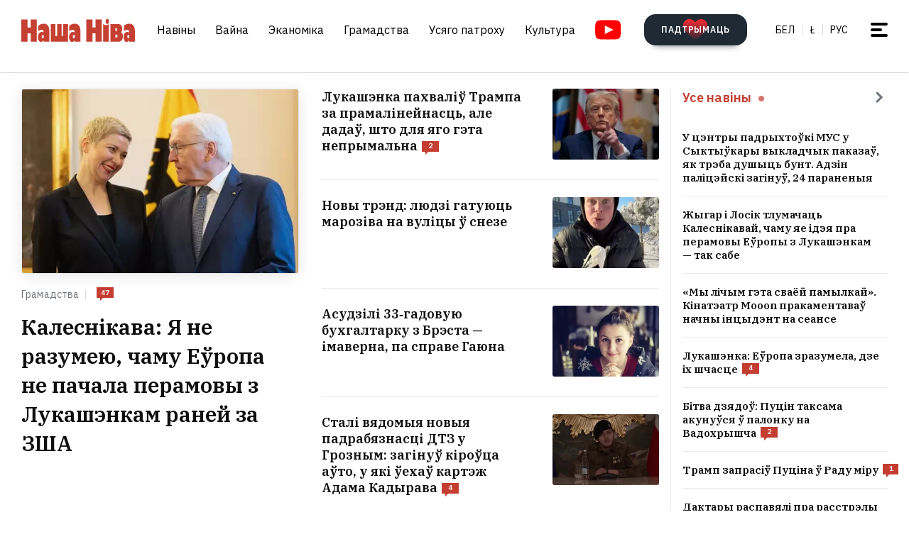

--- FILE ---
content_type: text/html; charset=utf-8
request_url: https://nashaniva.com/ca/
body_size: 33514
content:
<!-- bfe5dfda-4105-11ee-9d24-db0c65b40839 -->
<!DOCTYPE html>
<html lang="be" >
  <head>
	<!-- 67e3a3a0-4068-11ee-8de9-335a3da89bff -->
	<!-- Google Tag Manager -->
<script>(function(w,d,s,l,i){w[l]=w[l]||[];w[l].push({'gtm.start':
new Date().getTime(),event:'gtm.js'});var f=d.getElementsByTagName(s)[0],
j=d.createElement(s),dl=l!='dataLayer'?'&l='+l:'';j.async=true;j.src=
'https://www.googletagmanager.com/gtm.js?id='+i+dl;f.parentNode.insertBefore(j,f);
})(window,document,'script','dataLayer','GTM-WBNB3MX');</script>
<!-- End Google Tag Manager -->
<!--486d9a12-ea49-11ef-907b-8b751de9276f-->        <script async src="https://pagead2.googlesyndication.com/pagead/js/adsbygoogle.js?client=ca-pub-6091936827739720"
            crossorigin="anonymous"></script>

        <style type="text/css">
            @media only screen and (max-width:767.98px) {
                header.header.opacity {
                    margin-top: unset;
                }
            }
        </style>

    <meta charset="utf-8">
    			<meta name="description" content="Наша Ніва: першая беларуская газета">
			    	    <link rel="canonical" href="https://nashaniva.com/">
		
	    <meta content="width=device-width, initial-scale=1" name="viewport">
    <meta content="ie=edge" http-equiv="x-ua-compatible">
	<meta name='impact-site-verification' value='cd4904b4-22d9-43c6-83c3-3a458712aa40' />
	<meta name="verify-admitad" content="87f845b10c" />
	<link rel="shortcut icon" href="https://nashaniva.com/favicon.ico?v=2021">
	<link rel="icon" type="image/png" href="https://nashaniva.com/favicon-96x96.png" sizes="96x96" />
	<link rel="icon" type="image/png" href="https://nashaniva.com/favicon-32x32.png" sizes="32x32" />
	<link rel="icon" type="image/png" href="https://nashaniva.com/favicon-16x16.png" sizes="16x16" />
    <link rel="preconnect" href="https://fonts.googleapis.com">
    <link rel="preconnect" href="https://fonts.gstatic.com" crossorigin>
    <link href="https://fonts.googleapis.com/css2?family=IBM+Plex+Sans:wght@300;400;500;600;700&amp;family=IBM+Plex+Serif:ital,wght@0,400;0,600;1,400&amp;display=swap" rel="stylesheet">
    <link rel="stylesheet" type="text/css" href="https://s.nashaniva.com/assets/248c833a8216cc6751cdf1e3c58a744f.css" />
<title>Наша Ніва: першая беларуская газета</title>
	
				<link rel="preload" href="//nashaniva.com/img/w450h300crop1webp1/photos/stock/kalesnikava_steinmeyer-e2rcw.jpeg.webp" as="image" type="image/webp" />
				  </head>

  <body class="fade-in">
	<!-- Google Tag Manager (noscript) -->
<noscript><iframe src="https://www.googletagmanager.com/ns.html?id=GTM-WBNB3MX"
height="0" width="0" style="display:none;visibility:hidden"></iframe></noscript>
<!-- End Google Tag Manager (noscript) -->
<svg style="display: none" xmlns="http://www.w3.org/2000/svg" xmlns:xlink="http://www.w3.org/1999/xlink">
      <defs>
        <linearGradient id="a" x1="24" x2="24" y2="47.644" gradientUnits="userSpaceOnUse">
          <stop stop-color="#2AABEE" />
          <stop offset="1" stop-color="#229ED9" />
        </linearGradient>
      </defs>
      <symbol id="arrow-down">
        <path d="m12.379 13 4.939-4.94a1.5 1.5 0 1 1 2.121 2.122l-7.06 7.06-7.06-7.06a1.5 1.5 0 0 1 2.12-2.121L12.38 13Z" />
      </symbol>
      <symbol id="arrow-right">
        <path d="M13 12.121 8.06 7.182a1.5 1.5 0 1 1 2.122-2.121l7.06 7.06-7.06 7.06a1.5 1.5 0 1 1-2.121-2.12L13 12.12Z" />
      </symbol>
      <symbol id="arrow-up-right">
        <path d="m2.1 11.403-.996-.997 7.414-7.428H2.791l.013-1.38h8.092v8.105H9.503l.012-5.727-7.414 7.427Z" fill="#fff" />
      </symbol>
      <symbol id="check">
        <path d="M9.243.799a1.098 1.098 0 0 0-1.571.01L3.75 4.87 2.334 3.514a1.107 1.107 0 0 0-1.54 1.59L3.75 8l5.5-5.663A1.098 1.098 0 0 0 9.243.799Z" fill="#C43D31" />
      </symbol>
      <symbol id="close">
        <circle cx="24" cy="24" r="24" fill="#202A34" />
        <rect x="15.828" y="13" width="26.598" height="4" rx="2" transform="rotate(45 15.828 13)" />
        <rect x="13" y="31.808" width="26.598" height="4" rx="2" transform="rotate(-45 13 31.808)" />
      </symbol>
      <symbol id="comments-dislike">
        <path fill-rule="evenodd" clip-rule="evenodd" d="M9.043 6.759 2.063 0 .795 1.227l2.062 1.996L0 5.989l1.268 1.228L4.124 4.45l1.192 1.153-2.86 2.764 1.26 1.22 2.857-2.765 1.202 1.164-2.856 2.766 1.268 1.228 2.856-2.767L11.922 12l1.266-1.227-2.877-2.787 1.098-1.065 2.878 2.787 1.264-1.224-2.879-2.786 1.204-1.165 2.877 2.788L18 6.114l-2.879-2.787 2.062-1.996L15.916.103 9.043 6.76Z"
        />
      </symbol>
      <symbol id="comments-like">
        <path fill-rule="evenodd" clip-rule="evenodd" d="M8.957 5.241 15.937 12l1.268-1.227-2.062-1.996L18 6.011l-1.267-1.228-2.857 2.767-1.191-1.153 2.859-2.764-1.26-1.22-2.857 2.765-1.202-1.164 2.856-2.766L11.813.02 8.957 2.787 6.078 0 4.812 1.227l2.877 2.787L6.591 5.08 3.713 2.292 2.449 3.516l2.879 2.786-1.204 1.165-2.877-2.788L0 5.886l2.879 2.787-2.062 1.996 1.267 1.228L8.957 5.24Z"
        />
      </symbol>
      <symbol id="facebook" viewBox="0 0 21 21">
        <path d="M20.666 10.5c0-5.523-4.477-10-10-10-5.522 0-10 4.477-10 10 0 4.991 3.657 9.128 8.438 9.878v-6.987h-2.54V10.5h2.54V8.297c0-2.506 1.493-3.89 3.777-3.89 1.094 0 2.239.195 2.239.195v2.46h-1.261c-1.242 0-1.63.771-1.63 1.563V10.5h2.773l-.443 2.89h-2.33v6.988c4.78-.75 8.438-4.887 8.438-9.878Z"
        fill="#1877F2" />
        <path d="m14.56 13.39.442-2.89H12.23V8.625c0-.79.388-1.563 1.63-1.563h1.26v-2.46s-1.144-.196-2.238-.196c-2.284 0-3.777 1.385-3.777 3.89V10.5h-2.54v2.89h2.54v6.988c1.035.163 2.09.163 3.125 0v-6.987h2.33Z" fill="#fff" />
      </symbol>
      <symbol id="info" viewBox="0 0 32 32">
        <circle cx="16" cy="16" r="16" fill="#000" />
        <path d="M16 22v-8M16 10v1" stroke="#fff" stroke-width="1.6" stroke-miterlimit="10" stroke-linecap="round" />
      </symbol>
      <symbol id="insta" viewBox="0 0 21 21">
        <rect x="2.888" y="2.723" width="15.556" height="15.556" rx="3" fill="#fff" />
        <path fill-rule="evenodd" clip-rule="evenodd" d="M20.606 14.623c-.164 3.636-2.189 5.65-5.816 5.817-1.067.049-1.408.06-4.124.06-2.716 0-3.056-.011-4.123-.06-3.634-.167-5.65-2.184-5.817-5.817-.049-1.066-.06-1.407-.06-4.123s.011-3.056.06-4.123C.893 2.743 2.91.727 6.543.561 7.61.511 7.95.5 10.666.5s3.057.011 4.124.061c3.636.168 5.653 2.189 5.816 5.816.049 1.067.06 1.407.06 4.123s-.011 3.057-.06 4.123Zm-5.801-9.46a1.2 1.2 0 1 0 2.4 0 1.2 1.2 0 0 0-2.4 0ZM5.53 10.5a5.136 5.136 0 1 0 10.271 0 5.136 5.136 0 0 0-10.27 0Zm8.469 0a3.333 3.333 0 1 1-6.666 0 3.333 3.333 0 0 1 6.666 0Z"
        fill="#D326EF" />
      </symbol>
      <symbol id="resize">
        <circle cx="16" cy="16" r="16" fill="#000" />
        <path d="M9.6 22.4v-8M9.6 22.4h8M22.4 9.6v8M22.4 9.6h-8" stroke="#fff" stroke-width="1.6" stroke-miterlimit="10" stroke-linecap="round" />
      </symbol>
      <symbol id="search-dark">
        <circle cx="14.142" cy="14.142" r="8.5" transform="rotate(-45 14.142 14.142)" stroke="#202A34" stroke-width="3" />
        <rect x="20.508" y="17.678" width="8" height="4" rx="2" transform="rotate(45 20.508 17.678)" fill="#202A34" />
      </symbol>
      <symbol id="search">
        <circle cx="14.142" cy="14.142" r="8.5" transform="rotate(-45 14.142 14.142)" stroke="#fff" stroke-width="3" />
        <rect x="20.506" y="17.678" width="8" height="4" rx="2" transform="rotate(45 20.506 17.678)" fill="#fff" />
      </symbol>
      <symbol id="telegram" viewBox="0 0 48 48">
        <rect width="48" height="48" fill="#419FD9" rx="24" />
        <rect width="48" height="48" fill="url(#a)" rx="24" />
        <path fill="#fff" d="M10.787 23.47c6.98-3.104 11.634-5.15 13.962-6.14 6.649-2.823 8.03-3.313 8.931-3.33.198-.003.64.047.928.284.242.201.309.472.34.662.032.19.072.624.04.963-.36 3.865-1.919 13.245-2.712 17.574-.336 1.832-.996 2.446-1.636 2.506-1.39.13-2.446-.938-3.793-1.84-2.107-1.41-3.297-2.288-5.343-3.664-2.363-1.59-.831-2.464.516-3.893.353-.373 6.478-6.063 6.597-6.578.015-.065.028-.306-.111-.433-.14-.127-.347-.083-.496-.049-.212.05-3.578 2.32-10.099 6.815-.955.67-1.82.996-2.596.98-.855-.02-2.5-.494-3.721-.9-1.5-.497-2.691-.76-2.588-1.605.054-.44.648-.89 1.781-1.351Z"
        />
      </symbol>
      <symbol id="tiktok" viewBox="0 0 21 21">
        <path d="M15.747 20.5H5.584a4.918 4.918 0 0 1-4.918-4.919V5.418A4.918 4.918 0 0 1 5.584.5h10.163a4.918 4.918 0 0 1 4.918 4.918V15.58a4.917 4.917 0 0 1-4.918 4.919Z" fill="#fff" />
        <path d="M8.977 9.013V8.41a4.455 4.455 0 0 0-.634-.055 4.701 4.701 0 0 0-2.695 8.56 4.696 4.696 0 0 1 3.33-7.9Z" fill="#25F4EE" />
        <path d="M9.092 15.86a2.15 2.15 0 0 0 2.145-2.056V3.553h1.872a3.482 3.482 0 0 1-.054-.648h-2.56v10.239a2.15 2.15 0 0 1-2.146 2.07 2.182 2.182 0 0 1-.99-.247 2.15 2.15 0 0 0 1.733.891Zm7.513-8.828v-.57a3.5 3.5 0 0 1-1.936-.584c.502.585 1.182.99 1.936 1.154Z"
        fill="#25F4EE" />
        <path d="M14.668 5.877a3.525 3.525 0 0 1-.877-2.328h-.684a3.542 3.542 0 0 0 1.56 2.328Zm-6.326 5.038a2.15 2.15 0 0 0-.99 4.052 2.146 2.146 0 0 1 1.738-3.403c.215.003.429.036.634.1V9.058a4.448 4.448 0 0 0-.634-.05h-.114v1.982a2.17 2.17 0 0 0-.634-.075Z"
        fill="#FE2C55" />
        <path d="M16.604 7.03v1.982a6.076 6.076 0 0 1-3.551-1.155v5.206a4.71 4.71 0 0 1-4.71 4.701 4.659 4.659 0 0 1-2.696-.852 4.701 4.701 0 0 0 8.144-3.2v-5.19a6.09 6.09 0 0 0 3.556 1.138V7.11a3.653 3.653 0 0 1-.743-.08Z" fill="#FE2C55" />
        <path d="M13.053 13.065V7.859a6.08 6.08 0 0 0 3.557 1.139V7.016a3.554 3.554 0 0 1-1.942-1.139 3.548 3.548 0 0 1-1.56-2.328h-1.872v10.253a2.15 2.15 0 0 1-3.89 1.175 2.15 2.15 0 0 1 .992-4.052c.215.002.428.035.634.099V9.013c-2.593.044-4.66 2.212-4.616 4.805a4.696 4.696 0 0 0 1.287 3.15 4.66 4.66 0 0 0 2.7.798 4.712 4.712 0 0 0 4.71-4.701Z"
        fill="#000" />
      </symbol>
      <symbol id="twitter">
      <g><path fill="#eee" d="M18.244 2.25h3.308l-7.227 8.26 8.502 11.24H16.17l-5.214-6.817L4.99 21.75H1.68l7.73-8.835L1.254 2.25H8.08l4.713 6.231zm-1.161 17.52h1.833L7.084 4.126H5.117z"></path></g>
      </symbol>
      <symbol id="youtube-yellow">
        <path fill="#111" d="M5.556 2.723h16.666v14.444H5.556z" />
        <path d="M21.794.705C17.79.43 8.871.432 4.872.705.542 1 .032 3.615 0 10.5c.032 6.872.538 9.499 4.872 9.795 4 .273 12.918.274 16.922 0 4.33-.295 4.84-2.91 4.872-9.795-.032-6.872-.538-9.499-4.872-9.795ZM10 14.945v-8.89l8.889 4.437-8.89 4.452Z" fill="#FDE52C"
        />
      </symbol>
      <symbol id="youtube" viewBox="0 0 28 21">
        <path fill="#fff" d="M6.223 2.723h16.666v14.444H6.223z" />
        <path d="M22.461.705C18.457.43 9.538.432 5.54.705 1.21 1 .7 3.615.667 10.5c.032 6.872.538 9.499 4.872 9.795 4 .273 12.918.274 16.922 0 4.33-.295 4.84-2.91 4.872-9.795-.032-6.872-.537-9.499-4.872-9.795Zm-11.794 14.24v-8.89l8.889 4.437-8.89 4.452Z" fill="red"
        />
      </symbol>
    </svg>
<script>
    document.body.className = 'js-on';
</script>
<div class="page">
        <header class="header" id="header">
  <div class="container">
    <div class="header__inner">
      <a class="logo header__logo" href="/" aria-label="на галоўную">
        <img src="https://s.nashaniva.com/main/img/logo/desktop-logo-plain.svg?v=3" width="160" height="37" alt="Наша Ніва: першая беларуская газета">
      </a>
      <div class="header__menu-wrapper">
        <nav class="menu header__menu">
          <ul class="list-reset menu__list">
                          <li><a href="/ca/559/">Навіны</a></li>
                          <li><a href="/ca/706/">Вайна</a></li>
                          <li><a href="/ca/619/">Эканоміка</a></li>
                          <li><a href="/ca/615/">Грамадства</a></li>
                          <li><a href="/ca/345/">Усяго патроху</a></li>
                          <li><a href="/ca/593/">Культура</a></li>
                      </ul>
        </nav>
        <a aria-label="Youtube" class="header__youtube" href="https://www.youtube.com/@NashaNivaNews">
          <svg class="icon-youtube" width="100%" height="100%" viewbox="0 0 38 28" fill="none" xmlns="http://www.w3.org/2000/svg">
            <rect x="8.04297" y="4.07275" width="22.7121" height="19.4047" fill=""></rect>
            <path d="M30.5118 0.286413C24.9057 -0.0962484 12.4194 -0.0946928 6.82102 0.286413C0.759101 0.700185 0.0451105 4.36191 0 14C0.0451105 23.621 0.752879 27.2983 6.82102 27.7136C12.4209 28.0947 24.9057 28.0963 30.5118 27.7136C36.5737 27.2998 37.2877 23.6381 37.3328 14C37.2877 4.37902 36.5799 0.701741 30.5118 0.286413ZM13.9998 20.2221V7.77786L26.4441 13.9891L13.9998 20.2221Z" fill=""></path>
          </svg>
        </a>
      </div>
      <div class="header__controls"><a class="button button-donate header__donate" href="https://patreon.com/nashaniva"><span class="button-donate__label">ПАДТРЫМАЦЬ</span><svg class="button-donate__icon" width="34" height="30" viewbox="0 0 34 30" fill="none" xmlns="http://www.w3.org/2000/svg">
            <g style="mix-blend-mode:lighten">
              <path d="M17 4.52661C12.5392 -3.00174 0 -0.803397 0 8.62829C0 14.8366 7.3865 21.5066 15.8151 29.5283C16.1449 29.8433 16.5733 30 17 30C17.4267 30 17.8551 29.8433 18.1849 29.5283C26.6458 21.4767 34 14.8383 34 8.62829C34 -0.835064 21.4268 -2.94507 17 4.52661Z" fill="url(#heart-2)"></path>
            </g>
            <defs>
              <lineargradient id="heart-2" x1="17" y1="0" x2="17" y2="30.8824" gradientunits="userSpaceOnUse">
                <stop stop-color="#FF0000"></stop>
                <stop offset="1" stop-color="#FF0000" stop-opacity="0"></stop>
              </lineargradient>
            </defs>
          </svg></a>
        <ul class="list-reset languages header__languages">
                      <li><a href="/be/">Бел</a>
            </li>
            <li><a href="/be_latn/">Ł</a>
            </li>
            <li><a href="/ru/">рус</a>
            </li>
                    </ul>
      <button class="burger-button" id="burger-button-open" aria-label="меню"><span></span>
      </button>
      </div>
    </div>
  </div>
  <ins class="adsbygoogle"></ins>
</header>    <div class="panel-menu" id="burger-menu">
  <div class="panel-menu__head">
    <div class="container">
      <div class="panel-menu__head-inner">
        <a class="logo panel-menu__logo" href="/" aria-label="на галоўную">
          <img src="https://s.nashaniva.com/main/img/logo/desktop-logo-plain-white.svg?v=3" width="160" height="37" alt="Наша Ніва: першая беларуская газета" loading="lazy">
        </a>
        <div class="panel-menu__head-controls panel-menu__head-languages">
          <ul class="list-reset languages panel-menu__languages">
                            <li><a href="/">Бел</a>
              </li>
              <li><a href="/be_latn/">Ł</a>
              </li>
              <li><a href="/ru/">рус</a>
              </li>
                      </ul>
          <button class="burger-button active" id="burger-button-close" aria-label="закрыть меню"><span></span>
          </button>
        </div>
      </div>
    </div>
  </div>
  <div class="panel-menu__inner">
    <div class="container">
      <div class="panel-menu__search">
        <form class="search" action="/search/">
          <input name="stext" class="search__input" type="text" placeholder="" data-placeholder="Увядзіце запыт для пошуку па сайце">
          <button class="search__button" type="submit">
            <svg class="search__icon search__icon--light" width="29" height="29" viewbox="0 0 29 29" fill="none" xmlns="http://www.w3.org/2000/svg">
              <circle cx="14.1421" cy="14.1421" r="8.5" transform="rotate(-45 14.1421 14.1421)" stroke="none" stroke-width="3"></circle>
              <rect x="20.5059" y="17.6777" width="8" height="4" rx="2" transform="rotate(45 20.5059 17.6777)" fill="none"></rect>
            </svg>
          </button>
        </form>
      </div>
      <div class="panel-menu__body">
        <nav class="panel-menu__nav">
                                  <ul class="list-reset panel-menu__list">
              <li class="panel-menu__item" data-menu-item><a class="panel-menu__link" href="/ca/559/">Навіны</a>
                <button class="panel-menu__link-arrow" type="button" aria-label="tosubmenu">
                  <svg class="icon icon-arrow panel-menu__link-icon">
                    <use xlink:href="#arrow-right"></use>
                  </svg>
                </button>
                <ul class="panel-menu__sublist list-reset">
                                      <li class="panel-menu__subitem"><a class="panel-menu__sublink" href="/ca/619/">Эканоміка</a>
                    </li>
                                      <li class="panel-menu__subitem"><a class="panel-menu__sublink" href="/ca/615/">Грамадства</a>
                    </li>
                                      <li class="panel-menu__subitem"><a class="panel-menu__sublink" href="/ca/611/">Здарэнні</a>
                    </li>
                                      <li class="panel-menu__subitem"><a class="panel-menu__sublink" href="/ca/584/">Свет</a>
                    </li>
                                      <li class="panel-menu__subitem"><a class="panel-menu__sublink" href="/ca/566/">Спорт</a>
                    </li>
                                      <li class="panel-menu__subitem"><a class="panel-menu__sublink" href="/ca/624/">Аўто</a>
                    </li>
                                      <li class="panel-menu__subitem"><a class="panel-menu__sublink" href="/ca/602/">Меркаванні</a>
                    </li>
                                      <li class="panel-menu__subitem"><a class="panel-menu__sublink" href="/ca/647/">Ад рэдакцыі</a>
                    </li>
                                      <li class="panel-menu__subitem"><a class="panel-menu__sublink" href="/ca/706/">Вайна</a>
                    </li>
                                  </ul>
              </li>
            </ul>
                                                                      <ul class="list-reset panel-menu__list">
              <li class="panel-menu__item" data-menu-item><a class="panel-menu__link" href="/ca/345/">Усяго патроху</a>
                <button class="panel-menu__link-arrow" type="button" aria-label="tosubmenu">
                  <svg class="icon icon-arrow panel-menu__link-icon">
                    <use xlink:href="#arrow-right"></use>
                  </svg>
                </button>
                <ul class="panel-menu__sublist list-reset">
                                      <li class="panel-menu__subitem"><a class="panel-menu__sublink" href="/ca/685/">Тэсты</a>
                    </li>
                                      <li class="panel-menu__subitem"><a class="panel-menu__sublink" href="/ca/691/">Усяго патроху</a>
                    </li>
                                      <li class="panel-menu__subitem"><a class="panel-menu__sublink" href="/ca/622/">Здароўе</a>
                    </li>
                                      <li class="panel-menu__subitem"><a class="panel-menu__sublink" href="/ca/646/">Нерухомасць</a>
                    </li>
                                      <li class="panel-menu__subitem"><a class="panel-menu__sublink" href="/ca/629/">Моды</a>
                    </li>
                                      <li class="panel-menu__subitem"><a class="panel-menu__sublink" href="/ca/651/">Ежа</a>
                    </li>
                                      <li class="panel-menu__subitem"><a class="panel-menu__sublink" href="/ca/623/">Навука і тэхналогіі</a>
                    </li>
                                      <li class="panel-menu__subitem"><a class="panel-menu__sublink" href="/ca/658/">Надвор'е</a>
                    </li>
                                      <li class="panel-menu__subitem"><a class="panel-menu__sublink" href="/ca/625/">Каханне і сэкс</a>
                    </li>
                                  </ul>
              </li>
            </ul>
                                  <ul class="list-reset panel-menu__list">
              <li class="panel-menu__item" data-menu-item><a class="panel-menu__link" href="/ca/593/">Культура</a>
                <button class="panel-menu__link-arrow" type="button" aria-label="tosubmenu">
                  <svg class="icon icon-arrow panel-menu__link-icon">
                    <use xlink:href="#arrow-right"></use>
                  </svg>
                </button>
                <ul class="panel-menu__sublist list-reset">
                                      <li class="panel-menu__subitem"><a class="panel-menu__sublink" href="/ca/652/">Гісторыя</a>
                    </li>
                                      <li class="panel-menu__subitem"><a class="panel-menu__sublink" href="/ca/639/">Музыка</a>
                    </li>
                                      <li class="panel-menu__subitem"><a class="panel-menu__sublink" href="/ca/672/">Мова</a>
                    </li>
                                      <li class="panel-menu__subitem"><a class="panel-menu__sublink" href="/ca/640/">Кіно</a>
                    </li>
                                      <li class="panel-menu__subitem"><a class="panel-menu__sublink" href="/ca/612/">Літаратура</a>
                    </li>
                                      <li class="panel-menu__subitem"><a class="panel-menu__sublink" href="/ca/643/">Культура</a>
                    </li>
                                  </ul>
              </li>
            </ul>
                      <ul class="list-reset panel-menu__list">
              <li class="panel-menu__item" data-menu-item><a class="panel-menu__link" href="/editors-picks/">Рэдакцыя рэкамендуе</a>
                <button class="panel-menu__link-arrow" type="button" aria-label="tosubmenu">
                  <svg class="icon icon-arrow panel-menu__link-icon">
                    <use xlink:href="#arrow-right"></use>
                  </svg>
                </button>
                <ul class="panel-menu__sublist list-reset">
                  <li class="panel-menu__subitem"><a class="panel-menu__sublink" href="/top/">Галоўнае</a>
                    </li>
                    <li class="panel-menu__subitem"><a class="panel-menu__sublink" href="/most-shared/">Самае лайканае</a>
                    </li>
                    <li class="panel-menu__subitem"><a class="panel-menu__sublink" href="/most-comment/">Самае каментаванае</a>
                    </li>
                    <li class="panel-menu__subitem"><a class="panel-menu__sublink" href="/most-read/">Самае чытанае</a>
                    </li>
                    <li class="panel-menu__subitem"><a class="panel-menu__sublink" href="/most-reacted/">Найбольш рэакцый</a>
                    </li>
                    <li class="panel-menu__subitem"><a class="panel-menu__sublink" href="/most-palmed/">Самае &#x1F334;</a>
                    </li>
                    <li class="panel-menu__subitem"><a class="panel-menu__sublink" href="/interview/">Iнтэрв'ю</a>
                    </li>
                </ul>
              </li>
            </ul>
            <ul class="list-reset panel-menu__list">
              <li class="panel-menu__item" data-menu-item><a class="panel-menu__link" href="/date/2026/1/19/">Архіў</a>
                <button class="panel-menu__link-arrow" type="button" aria-label="tosubmenu">
                  <svg class="icon icon-arrow panel-menu__link-icon">
                    <use xlink:href="#arrow-right"></use>
                  </svg>
                </button>
                <ul class="panel-menu__sublist list-reset">
                    <li class="panel-menu__subitem"><a class="panel-menu__sublink" href="/ca/707/">PDF ВЕРСІЯ</a>
                    </li>
                    <li class="panel-menu__subitem"><a class="panel-menu__sublink" href="/rss/">RSS ВЕРСІЯ</a>
                    </li>
                    <li class="panel-menu__subitem"><a class="panel-menu__sublink" href="/rt/1/">XS</a>
                    </li>
                    <li class="panel-menu__subitem"><a class="panel-menu__sublink" href="/rt/2/">S</a>
                    </li>
                    <li class="panel-menu__subitem"><a class="panel-menu__sublink" href="/rt/3/">M</a>
                    </li>
                    <li class="panel-menu__subitem"><a class="panel-menu__sublink" href="/rt/4/">L</a>
                    </li>
                    <li class="panel-menu__subitem"><a class="panel-menu__sublink" href="/rt/5/">XL</a>
                    </li>
                </ul>
              </li>
            </ul>
            <ul class="list-reset panel-menu__list">
              <li class="panel-menu__item" data-menu-item><a class="panel-menu__link" href="/">Нашы спасылкі</a>
                <button class="panel-menu__link-arrow" type="button" aria-label="tosubmenu">
                  <svg class="icon icon-arrow panel-menu__link-icon">
                    <use xlink:href="#arrow-right"></use>
                  </svg>
                </button>
                <ul class="panel-menu__sublist list-reset">
                  <li class="panel-menu__subitem"><a class="panel-menu__sublink" href="/latn/">Наш лацінізатар</a>
                                                                  <li class="panel-menu__subitem"><a class="panel-menu__sublink" href="https://aviasales.tp.st/aB8bJncs?erid=2VtzqvqwRuE">Авіяквіткі</a>
                                          </li>
                                                                  <li class="panel-menu__subitem"><a class="panel-menu__sublink" href="https://hotellook.tp.st/iqzm9YY6?erid=2VtzqvsRRBa">Гатэлі</a>
                                          </li>
                                                                  <li class="panel-menu__subitem"><a class="panel-menu__sublink" href="/292929/">Падкасты</a>
                                          </li>
                                                                  <li class="panel-menu__subitem"><a class="panel-menu__sublink" href="https://nashaniva.com/mediakit/Nasha%20Niva%20Media%20Kit%202025.%20NEW.pdf">Медыя-кіт</a>
                                          </li>
                     
                </ul>
              </li>
            </ul>
        </nav>
        <div class="panel-menu__buttons"><a class="button button-donate button-donate--light panel-menu__button" href="https://patreon.com/nashaniva"><span class="button-donate__label">ПАДТРЫМАЦЬ</span><svg class="button-donate__icon" width="34" height="30" viewbox="0 0 34 30" fill="none" xmlns="http://www.w3.org/2000/svg">
              <g style="mix-blend-mode:lighten">
                <path d="M17 4.52661C12.5392 -3.00174 0 -0.803397 0 8.62829C0 14.8366 7.3865 21.5066 15.8151 29.5283C16.1449 29.8433 16.5733 30 17 30C17.4267 30 17.8551 29.8433 18.1849 29.5283C26.6458 21.4767 34 14.8383 34 8.62829C34 -0.835064 21.4268 -2.94507 17 4.52661Z" fill="url(#heart-3)"></path>
              </g>
              <defs>
                <lineargradient id="heart-3" x1="17" y1="0" x2="17" y2="30.8824" gradientunits="userSpaceOnUse">
                  <stop stop-color="#FF0000"></stop>
                  <stop offset="1" stop-color="#FF0000" stop-opacity="0"></stop>
                </lineargradient>
              </defs>
            </svg></a><br />
            <a class="button panel-menu__button" href="/feedback"><span>Даслаць навіну</span></a>
        </div>
      </div>
      <div class="panel-menu__footer">
        <div class="panel-menu__footer-top">
          <div class="list-border panel-menu__contact-links">
            <ul class="list-reset social panel-menu__social">
              
              
              <li class="panel-menu__social-item social__item">
                <a class="social__link" href="https://t.me/nashaniva/" target="_blank">
                  <svg class="icon icon-telegram social__icon">
                    <use xlink:href="#telegram"></use>
                  </svg>Telegram</a>
              </li>
              <li class="panel-menu__social-item social__item">
                <a class="social__link" href="https://www.youtube.com/@NashaNivaNews" target="_blank">
                  <svg class="icon icon-youtube social__icon social__icon-youtube">
                    <use xlink:href="#youtube"></use>
                  </svg>YouTube</a>
              </li>
              <li class="panel-menu__social-item social__item">
                <a class="social__link" href="https://tiktok.com/@nashaniva" target="_blank">
                  <svg class="icon social__icon">
                    <use xlink:href="#tiktok"></use>
                  </svg>TikTok</a>
              </li>
              <li class="panel-menu__social-item social__item">
                <a class="social__link" href="https://www.youtube.com/user/NashaNiva" target="_blank">
                  <svg class="icon icon-youtube icon-youtube--yellow social__icon social__icon-youtube">
                    <use xlink:href="#youtube-yellow"></use>
                  </svg>ТОК</a>
              </li>
              <li class="panel-menu__social-item social__item">
                <a class="social__link" href="https://www.instagram.com/nashaniva/" target="_blank">
                  <svg class="icon social__icon">
                    <use xlink:href="#insta"></use>
                  </svg>Instagram</a>
              </li>
              <li class="panel-menu__social-item social__item">
                <a class="social__link" href="https://twitter.com/nashaniva" target="_blank">
                  <svg class="icon social__icon">
                    <use xlink:href="#twitter"></use>
                  </svg>X | Twitter</a>
              </li>
              <li class="panel-menu__social-item social__item">
                <a class="social__link" href="https://www.facebook.com/nashaniva/" target="_blank">
                  <svg class="icon social__icon">
                    <use xlink:href="#facebook"></use>
                  </svg>Facebook</a>
              </li>

              
              
            </ul><a class="button button--dark panel-menu__contact-btn" href="https://t.me/nn_editor">напішыце нам сваю навіну</a>
          </div>
        </div>
        <div class="panel-menu__footer-bot">
          <div class="copyright panel-menu__copyright">&copy; Усе правы абароненыя. Выкарыстанне матэрыялаў дазваляецца пры ўмове ўказання крыніцы і наяўнасці актыўнай гіперспасылкі на <a href="https://nashaniva.com">nashaniva.com</a> у першым абзацы.</div>
          <div class="panel-menu__footer-bot-buttons"><a class="button button-donate button-donate--light panel-menu__footer-bot-btn" href="https://patreon.com/nashaniva"><span class="button-donate__label">ПАДТРЫМАЦЬ</span><svg class="button-donate__icon" width="34" height="30" viewbox="0 0 34 30" fill="none" xmlns="http://www.w3.org/2000/svg">
                <g style="mix-blend-mode:lighten">
                  <path d="M17 4.52661C12.5392 -3.00174 0 -0.803397 0 8.62829C0 14.8366 7.3865 21.5066 15.8151 29.5283C16.1449 29.8433 16.5733 30 17 30C17.4267 30 17.8551 29.8433 18.1849 29.5283C26.6458 21.4767 34 14.8383 34 8.62829C34 -0.835064 21.4268 -2.94507 17 4.52661Z" fill="url(#heart-4)"></path>
                </g>
                <defs>
                  <lineargradient id="heart-4" x1="17" y1="0" x2="17" y2="30.8824" gradientunits="userSpaceOnUse">
                    <stop stop-color="#FF0000"></stop>
                    <stop offset="1" stop-color="#FF0000" stop-opacity="0"></stop>
                  </lineargradient>
                </defs>
              </svg></a>
              <br/>
              <a class="button panel-menu__button" href="/feedback"><span>Даслаць навіну</span></a>
          </div>
        </div>
      </div>
    </div>
  </div>
</div>

            
        <style type="text/css">
        @media only screen and (max-width:575.98px) {
            #side_386024 {
                order: 0            }

            #side_386023 {
                order: 1            }

            #side_386022 {
                order: 2            }

            #side_386021 {
                order: 3            }

            #side_386020 {
                order: 4            }

            #side_386019 {
                order: 5            }

            #side_386018 {
                order: 6            }

            #side_386017 {
                order: 7            }

            #side_385975 {
                order: 8            }

            #side_386016 {
                order: 9            }

            #side_386002 {
                order: 10            }

            #side_385990 {
                order: 11            }

            #side_385989 {
                order: 12            }

            #side_385988 {
                order: 13            }

            #side_385545 {
                order: 14            }

            #side_385987 {
                order: 15            }

            #side_385912 {
                order: 16            }

            #side_385986 {
                order: 17            }

            #side_385985 {
                order: 18            }

            #side_385984 {
                order: 19            }

            #side_385983 {
                order: 20            }

            #side_385697 {
                order: 21            }

            #side_385605 {
                order: 22            }

            #side_385981 {
                order: 23            }

            #side_385980 {
                order: 24            }

            #side_385979 {
                order: 25            }

            #side_385978 {
                order: 26            }

            #side_385977 {
                order: 27            }

            #side_385956 {
                order: 28            }

            #side_385976 {
                order: 29            }

            #side_385974 {
                order: 30            }

            #side_385571 {
                order: 31            }

            #side_385973 {
                order: 32            }

            #side_385971 {
                order: 33            }

            #side_385964 {
                order: 34            }

            #side_385970 {
                order: 35            }

            #side_385969 {
                order: 36            }

            #side_385603 {
                order: 37            }

            #side_385968 {
                order: 38            }

            #side_385967 {
                order: 39            }

            #side_385966 {
                order: 40            }

            #side_385965 {
                order: 41            }

            #side_385962 {
                order: 42            }

            #side_385963 {
                order: 43            }

            #side_385961 {
                order: 44            }

            #side_385960 {
                order: 45            }

            #side_385959 {
                order: 46            }

            #side_385958 {
                order: 47            }

            #side_385952 {
                order: 48            }

            #side_385957 {
                order: 49            }

            #side_385955 {
                order: 50            }

            #side_385812 {
                order: 51            }

            #side_385954 {
                order: 52            }

            #side_385953 {
                order: 53            }

            #side_385951 {
                order: 54            }

            #side_385950 {
                order: 55            }

            #side_385949 {
                order: 56            }

            #side_385948 {
                order: 57            }

            #side_385763 {
                order: 58            }

            #side_385947 {
                order: 59            }

            #side_385916 {
                order: 60            }

            #side_385946 {
                order: 61            }

            #side_385945 {
                order: 62            }

            #side_385879 {
                order: 63            }

            #side_385792 {
                order: 64            }

            #side_385944 {
                order: 65            }

            #side_385943 {
                order: 66            }

            #side_385942 {
                order: 67            }

            #side_385941 {
                order: 68            }

            #side_385940 {
                order: 69            }

            #side_385939 {
                order: 70            }

            #side_385938 {
                order: 71            }

            #side_385937 {
                order: 72            }

            #side_385936 {
                order: 73            }

            #side_385935 {
                order: 74            }

            #side_385934 {
                order: 75            }

            #side_385933 {
                order: 76            }

            #side_385932 {
                order: 77            }

            #side_385931 {
                order: 78            }

            #side_385930 {
                order: 79            }

                    }
    </style>
    <script type="text/javascript">
        function detectMob() {
            return ((window.innerWidth >= 600));
        }
        if (detectMob()) {


            setTimeout(function() {
                window.location.reload()
            }, 600000)
        }

        (function movebanners() {
            setTimeout(function() {
                if (detectMob()) {
                    const exl = document.querySelectorAll('.pos-market');
                    const parent = document.getElementsByClassName('sidebar__list')[0]
                    for (i = 0; i < exl.length; i++) {
                        if(exl[i].classList.contains('vm_mobile')){
                            exl[i].remove();
                            continue
                        }
                        parent.insertBefore(exl[i], parent.childNodes[18 + i * 15]);
                    }
                }
            }, 1)

        })();
    </script>

<main>
    <h1 class="visually-hidden">Наша Ніва: першая беларуская газета</h1>
    <div class="container">
        <div class="wrapper">
            <div class="content">
                                    <div class="intro">
                                                                                                        <!-- 40ab6b6e-5b30-11ee-8f32-034e512cb2ab -->
<article itemscope itemtype="http://schema.org/NewsArticle" class="news-md news-item intro__news-md  ">
    <div class="news-item__body">
        <h2 class="news-title news-title--md mobile-only-visibility ">Калеснікава: Я не разумею, чаму Еўропа не пачала перамовы з Лукашэнкам раней за ЗША<a class="messages-count" href="/385988/comments"><span >47</span></a></h2>
        <img class="news-item__img news-md__img" src="//nashaniva.com/img/w450h300crop1webp1/photos/stock/kalesnikava_steinmeyer-e2rcw.jpeg.webp" width="535" height="301" alt="">
        <div class="news-topics super-main-category"><a href="/ca/615/">Грамадства</a><span class="news-topics__status"></span><a href="/385988#startcomments"><span class="messages-count">47</span></a>        </div>
        <a data-position="index-0b083220-4b95-11ef-9a97-2bb29c9625b8-1" class="news-item__link" href="/385988" aria-label="Калеснікава: Я не разумею, чаму Еўропа не пачала перамовы з Лукашэнкам раней за ЗША"></a>
        <h2 class="news-title news-title--md mobile-only-hidibility ">Калеснікава: Я не разумею, чаму Еўропа не пачала перамовы з Лукашэнкам раней за ЗША</h2>
    </div>
    <meta itemprop="mainEntityOfPage" content="https://nashaniva.com/385988"/>
    <meta itemprop="headline" content="Калеснікава: Я не разумею, чаму Еўропа не пачала перамовы з Лукашэнкам раней за ЗША"/>
</article>                            
                        <div class="news-main">
                            <div class="news-main__list">
                                                                                                                                                                                                            <!-- 9c1e29b8-4b95-11ef-bb21-db3a9cff4b65 -->
<article itemscope itemtype="http://schema.org/NewsArticle" class="news-sm news-main__item">
    <div class="news-item  cf_615" itemprop="datePublished" content="2026-01-19T12:25:40+03:00">
        <div class="news-item__body news-sm__body">
            <a data-position="index-91bdbde4-4b95-11ef-86d3-e7e688199d30-1" aria-label="Лукашэнка пахваліў Трампа за прамалінейнасць, але дадаў, што для яго гэта непрымальна" class="news-item__main-link " href="/386018"> </a>
            <h2 class="news-title news-sm__title ">Лукашэнка пахваліў Трампа за прамалінейнасць, але дадаў, што для яго гэта непрымальна<a href="/386018#startcomments" class="messages-count mobile-only-hidibility-inline">2</a><a href="/386018/comments" class="messages-count mobile-only-visibility-inline">2</a></h2>
            <img itemprop="image" class="news-item__img news-sm__img" src="//nashaniva.com/img/w450h300crop1webp1/photos/z_2025_09/trump_getty250906-u5ji2.jpg.webp" width="150" height="100" alt="" loading="lazy">
        </div>
            </div>
    <meta itemprop="mainEntityOfPage" content="https://nashaniva.com/386018"/>
    <meta itemprop="headline" content="Лукашэнка пахваліў Трампа за прамалінейнасць, але дадаў, што для яго гэта непрымальна"/>
</article>                                                                                                                                            <!-- 9c1e29b8-4b95-11ef-bb21-db3a9cff4b65 -->
<article itemscope itemtype="http://schema.org/NewsArticle" class="news-sm news-main__item">
    <div class="news-item  cf_651" itemprop="datePublished" content="2026-01-19T12:04:41+03:00">
        <div class="news-item__body news-sm__body">
            <a data-position="index-91bdbde4-4b95-11ef-86d3-e7e688199d30-2" aria-label="Новы трэнд: людзі гатуюць марозіва на вуліцы ў снезе" class="news-item__main-link " href="/385975"> </a>
            <h2 class="news-title news-sm__title ">Новы трэнд: людзі гатуюць марозіва на вуліцы ў снезе</h2>
            <img itemprop="image" class="news-item__img news-sm__img" src="//nashaniva.com/img/w450h300crop1webp1/photos/z_2026_01/photo_2026-01-18_18-46-10-gard6.jpg.webp" width="150" height="100" alt="" loading="lazy">
        </div>
            </div>
    <meta itemprop="mainEntityOfPage" content="https://nashaniva.com/385975"/>
    <meta itemprop="headline" content="Новы трэнд: людзі гатуюць марозіва на вуліцы ў снезе"/>
</article>                                                                                                                                            <!-- 9c1e29b8-4b95-11ef-bb21-db3a9cff4b65 -->
<article itemscope itemtype="http://schema.org/NewsArticle" class="news-sm news-main__item">
    <div class="news-item  cf_615" itemprop="datePublished" content="2026-01-19T10:00:00+03:00">
        <div class="news-item__body news-sm__body">
            <a data-position="index-91bdbde4-4b95-11ef-86d3-e7e688199d30-3" aria-label="Асудзілі 33‑гадовую бухгалтарку з Брэста &mdash; імаверна, па справе Гаюна" class="news-item__main-link " href="/385545"> </a>
            <h2 class="news-title news-sm__title ">Асудзілі 33‑гадовую бухгалтарку з Брэста &mdash; імаверна, па справе Гаюна</h2>
            <img itemprop="image" class="news-item__img news-sm__img" src="//nashaniva.com/img/w450h300crop1webp1/photos/z_2026_01/untitledproject-2026-01-13t013025980-sq3se.jpg.webp" width="150" height="100" alt="" loading="lazy">
        </div>
            </div>
    <meta itemprop="mainEntityOfPage" content="https://nashaniva.com/385545"/>
    <meta itemprop="headline" content="Асудзілі 33‑гадовую бухгалтарку з Брэста &mdash; імаверна, па справе Гаюна"/>
</article>                                                                                                                                            <!-- 9c1e29b8-4b95-11ef-bb21-db3a9cff4b65 -->
<article itemscope itemtype="http://schema.org/NewsArticle" class="news-sm news-main__item">
    <div class="news-item  cf_584" itemprop="datePublished" content="2026-01-19T09:39:12+03:00">
        <div class="news-item__body news-sm__body">
            <a data-position="index-91bdbde4-4b95-11ef-86d3-e7e688199d30-4" aria-label="Сталі вядомыя новыя падрабязнасці ДТЗ у Грозным: загінуў кіроўца аўто, у які ўехаў картэж Адама Кадырава" class="news-item__main-link " href="/385987"> </a>
            <h2 class="news-title news-sm__title ">Сталі вядомыя новыя падрабязнасці ДТЗ у Грозным: загінуў кіроўца аўто, у які ўехаў картэж Адама Кадырава<a href="/385987#startcomments" class="messages-count mobile-only-hidibility-inline">4</a><a href="/385987/comments" class="messages-count mobile-only-visibility-inline">4</a></h2>
            <img itemprop="image" class="news-item__img news-sm__img" src="//nashaniva.com/img/w450h300crop1webp1/photos/z_2026_01/2-ygqsh.jpg.webp" width="150" height="100" alt="" loading="lazy">
        </div>
            </div>
    <meta itemprop="mainEntityOfPage" content="https://nashaniva.com/385987"/>
    <meta itemprop="headline" content="Сталі вядомыя новыя падрабязнасці ДТЗ у Грозным: загінуў кіроўца аўто, у які ўехаў картэж Адама Кадырава"/>
</article>                                                                                                </div>
                        </div>
                    </div>
                                                <div class="news">
                    <div class="news-grid news__grid">
                                                                                                                                                                                            <!-- 4bfd4820-5b30-11ee-8a77-ff37805fd277 -->
<article  itemscope itemtype="http://schema.org/NewsArticle" class="news-md news-item news__item news-grid__item  pos-middle-1 cf_639">
    <div class="news-item__body" itemprop="datePublished" content="2026-01-19T09:00:00+03:00">
        <h2 class="news-title mobile-only-visibility">Nevika спявае на беларускай мове, але часам яе песні збіраюць больш праслухоўванняў у Расіі<a class="messages-count mobile-only-hidibility-inline" href="/385912#startcomments">4</a><a href="/385912/comments" class="messages-count mobile-only-visibility-inline">4</a></h2>
        <img itemprop="image" class="news-item__img news-md__img" src="//nashaniva.com/img/w450h300crop1webp1/photos/z_2026_01/nevika-42t57.jpg.webp" width="290" height="192" alt="" loading="lazy">
        <a data-position="index-395dfbc2-4b96-11ef-a029-efe59624d7e5-1" class="news-item__link" href="/385912" aria-label="Nevika спявае на беларускай мове, але часам яе песні збіраюць больш праслухоўванняў у Расіі"></a>
        <h2 class="news-title mobile-only-hidibility">Nevika спявае на беларускай мове, але часам яе песні збіраюць больш праслухоўванняў у Расіі<a class="messages-count mobile-only-hidibility-inline" href="/385912#startcomments">4</a></h2>
    </div>
    <meta itemprop="mainEntityOfPage" content="https://nashaniva.com/385912"/>
    <meta itemprop="headline" content="Nevika спявае на беларускай мове, але часам яе песні збіраюць больш праслухоўванняў у Расіі"/>
</article>
                                                                                                                                                                    <!-- 4bfd4820-5b30-11ee-8a77-ff37805fd277 -->
<article  itemscope itemtype="http://schema.org/NewsArticle" class="news-md news-item news__item news-grid__item  pos-middle-2 cf_611">
    <div class="news-item__body" itemprop="datePublished" content="2026-01-19T08:26:57+03:00">
        <h2 class="news-title mobile-only-visibility">Аварыя на цепламагістралі ў Мінску &mdash; жыхары пяці раёнаў могуць застацца з халоднымі батарэямі<a class="messages-count mobile-only-hidibility-inline" href="/385984#startcomments">3</a><a href="/385984/comments" class="messages-count mobile-only-visibility-inline">3</a></h2>
        <img itemprop="image" class="news-item__img news-md__img" src="//nashaniva.com/img/w450h300crop1webp1/photos/z_2026_01/-eb796.jpg.webp" width="290" height="192" alt="" loading="lazy">
        <a data-position="index-395dfbc2-4b96-11ef-a029-efe59624d7e5-2" class="news-item__link" href="/385984" aria-label="Аварыя на цепламагістралі ў Мінску &mdash; жыхары пяці раёнаў могуць застацца з халоднымі батарэямі"></a>
        <h2 class="news-title mobile-only-hidibility">Аварыя на цепламагістралі ў Мінску &mdash; жыхары пяці раёнаў могуць застацца з халоднымі батарэямі<a class="messages-count mobile-only-hidibility-inline" href="/385984#startcomments">3</a></h2>
    </div>
    <meta itemprop="mainEntityOfPage" content="https://nashaniva.com/385984"/>
    <meta itemprop="headline" content="Аварыя на цепламагістралі ў Мінску &mdash; жыхары пяці раёнаў могуць застацца з халоднымі батарэямі"/>
</article>
                                                                                                                                                                    <!-- 4bfd4820-5b30-11ee-8a77-ff37805fd277 -->
<article  itemscope itemtype="http://schema.org/NewsArticle" class="news-md news-item news__item news-grid__item  pos-middle-3 cf_612">
    <div class="news-item__body" itemprop="datePublished" content="2026-01-19T08:00:00+03:00">
        <h2 class="news-title mobile-only-visibility">&laquo;Праспект Нежалезнасці&raquo; Мікіты Найдзёнава: жар, нахабства і шмат любімага Мінска<a class="messages-count mobile-only-hidibility-inline" href="/385697#startcomments">1</a><a href="/385697/comments" class="messages-count mobile-only-visibility-inline">1</a></h2>
        <img itemprop="image" class="news-item__img news-md__img" src="//nashaniva.com/img/w450h300crop1webp1/photos/z_2026_01/najdzionau-38up4.jpeg.webp" width="290" height="192" alt="" loading="lazy">
        <a data-position="index-395dfbc2-4b96-11ef-a029-efe59624d7e5-3" class="news-item__link" href="/385697" aria-label="&laquo;Праспект Нежалезнасці&raquo; Мікіты Найдзёнава: жар, нахабства і шмат любімага Мінска"></a>
        <h2 class="news-title mobile-only-hidibility">&laquo;Праспект Нежалезнасці&raquo; Мікіты Найдзёнава: жар, нахабства і шмат любімага Мінска<a class="messages-count mobile-only-hidibility-inline" href="/385697#startcomments">1</a></h2>
    </div>
    <meta itemprop="mainEntityOfPage" content="https://nashaniva.com/385697"/>
    <meta itemprop="headline" content="&laquo;Праспект Нежалезнасці&raquo; Мікіты Найдзёнава: жар, нахабства і шмат любімага Мінска"/>
</article>
                                                                                                                                                                    <!-- 4bfd4820-5b30-11ee-8a77-ff37805fd277 -->
<article  itemscope itemtype="http://schema.org/NewsArticle" class="news-md news-item news__item news-grid__item  pos-middle-4 cf_615">
    <div class="news-item__body" itemprop="datePublished" content="2026-01-18T22:17:49+03:00">
        <h2 class="news-title mobile-only-visibility">Лукашэнка акунуўся ў палонку на Вадохрышча<a class="messages-count mobile-only-hidibility-inline" href="/385979#startcomments">25</a><a href="/385979/comments" class="messages-count mobile-only-visibility-inline">25</a></h2>
        <img itemprop="image" class="news-item__img news-md__img" src="//nashaniva.com/img/w450h300crop1webp1/photos/z_2026_01/949-olj6l.jpg.webp" width="290" height="192" alt="" loading="lazy">
        <a data-position="index-395dfbc2-4b96-11ef-a029-efe59624d7e5-4" class="news-item__link" href="/385979" aria-label="Лукашэнка акунуўся ў палонку на Вадохрышча"></a>
        <h2 class="news-title mobile-only-hidibility">Лукашэнка акунуўся ў палонку на Вадохрышча<a class="messages-count mobile-only-hidibility-inline" href="/385979#startcomments">25</a></h2>
    </div>
    <meta itemprop="mainEntityOfPage" content="https://nashaniva.com/385979"/>
    <meta itemprop="headline" content="Лукашэнка акунуўся ў палонку на Вадохрышча"/>
</article>
                                                                                                                                                                    <!-- 4bfd4820-5b30-11ee-8a77-ff37805fd277 -->
<article  itemscope itemtype="http://schema.org/NewsArticle" class="news-md news-item news__item news-grid__item  pos-middle-5 cf_643">
    <div class="news-item__body" itemprop="datePublished" content="2026-01-18T21:17:17+03:00">
        <h2 class="news-title mobile-only-visibility">Як у апошнія дні з размахам пакалядавалі беларусы па ўсёй краіне ВІДЭА<a class="messages-count mobile-only-hidibility-inline" href="/385956#startcomments">5</a><a href="/385956/comments" class="messages-count mobile-only-visibility-inline">5</a></h2>
        <img itemprop="image" class="news-item__img news-md__img" src="//nashaniva.com/img/w450h300crop1webp1/photos/z_2026_01/71509-ga84e.jpg.webp" width="290" height="192" alt="" loading="lazy">
        <a data-position="index-395dfbc2-4b96-11ef-a029-efe59624d7e5-5" class="news-item__link" href="/385956" aria-label="Як у апошнія дні з размахам пакалядавалі беларусы па ўсёй краіне ВІДЭА"></a>
        <h2 class="news-title mobile-only-hidibility">Як у апошнія дні з размахам пакалядавалі беларусы па ўсёй краіне ВІДЭА<a class="messages-count mobile-only-hidibility-inline" href="/385956#startcomments">5</a></h2>
    </div>
    <meta itemprop="mainEntityOfPage" content="https://nashaniva.com/385956"/>
    <meta itemprop="headline" content="Як у апошнія дні з размахам пакалядавалі беларусы па ўсёй краіне ВІДЭА"/>
</article>
                                                                                                                                                                    <!-- 4bfd4820-5b30-11ee-8a77-ff37805fd277 -->
<article  itemscope itemtype="http://schema.org/NewsArticle" class="news-md news-item news__item news-grid__item  pos-middle-6 cf_706">
    <div class="news-item__body" itemprop="datePublished" content="2026-01-18T21:07:05+03:00">
        <h2 class="news-title mobile-only-visibility">Сырскі анансаваў контрнаступы УСУ<a class="messages-count mobile-only-hidibility-inline" href="/385976#startcomments">13</a><a href="/385976/comments" class="messages-count mobile-only-visibility-inline">13</a></h2>
        <img itemprop="image" class="news-item__img news-md__img" src="//nashaniva.com/img/w450h300crop1webp1/photos/z_2026_01/syrski-ehpbq.jpg.webp" width="290" height="192" alt="" loading="lazy">
        <a data-position="index-395dfbc2-4b96-11ef-a029-efe59624d7e5-6" class="news-item__link" href="/385976" aria-label="Сырскі анансаваў контрнаступы УСУ"></a>
        <h2 class="news-title mobile-only-hidibility">Сырскі анансаваў контрнаступы УСУ<a class="messages-count mobile-only-hidibility-inline" href="/385976#startcomments">13</a></h2>
    </div>
    <meta itemprop="mainEntityOfPage" content="https://nashaniva.com/385976"/>
    <meta itemprop="headline" content="Сырскі анансаваў контрнаступы УСУ"/>
</article>
                                                                                                                                                                    <!-- 4bfd4820-5b30-11ee-8a77-ff37805fd277 -->
<article  itemscope itemtype="http://schema.org/NewsArticle" class="news-md news-item news__item news-grid__item  pos-middle-7 cf_615">
    <div class="news-item__body" itemprop="datePublished" content="2026-01-18T20:41:17+03:00">
        <h2 class="news-title mobile-only-visibility">Манашкі са Свята-Елісавецінскага манастыра дабраліся да Швецыі<a class="messages-count mobile-only-hidibility-inline" href="/385974#startcomments">9</a><a href="/385974/comments" class="messages-count mobile-only-visibility-inline">9</a></h2>
        <img itemprop="image" class="news-item__img news-md__img" src="//nashaniva.com/img/w450h300crop1webp1/photos/z_2026_01/5a7de-pwdnn.jpg.webp" width="290" height="192" alt="" loading="lazy">
        <a data-position="index-395dfbc2-4b96-11ef-a029-efe59624d7e5-7" class="news-item__link" href="/385974" aria-label="Манашкі са Свята-Елісавецінскага манастыра дабраліся да Швецыі"></a>
        <h2 class="news-title mobile-only-hidibility">Манашкі са Свята-Елісавецінскага манастыра дабраліся да Швецыі<a class="messages-count mobile-only-hidibility-inline" href="/385974#startcomments">9</a></h2>
    </div>
    <meta itemprop="mainEntityOfPage" content="https://nashaniva.com/385974"/>
    <meta itemprop="headline" content="Манашкі са Свята-Елісавецінскага манастыра дабраліся да Швецыі"/>
</article>
                                                                                                                                                                    <!-- 4bfd4820-5b30-11ee-8a77-ff37805fd277 -->
<article  itemscope itemtype="http://schema.org/NewsArticle" class="news-md news-item news__item news-grid__item  pos-middle-8 cf_602">
    <div class="news-item__body" itemprop="datePublished" content="2026-01-18T19:48:12+03:00">
        <h2 class="news-title mobile-only-visibility">Мінску трэба выдушыць з сябе правінцыйнасць і вярнуць нахабства і бляск Вялікага Горада<a class="messages-count mobile-only-hidibility-inline" href="/385571#startcomments">24</a><a href="/385571/comments" class="messages-count mobile-only-visibility-inline">24</a></h2>
        <img itemprop="image" class="news-item__img news-md__img" src="//nashaniva.com/img/w450h300crop1webp1/photos/z_2026_01/1-29-khq3v.jpg.webp" width="290" height="192" alt="" loading="lazy">
        <a data-position="index-395dfbc2-4b96-11ef-a029-efe59624d7e5-8" class="news-item__link" href="/385571" aria-label="Мінску трэба выдушыць з сябе правінцыйнасць і вярнуць нахабства і бляск Вялікага Горада"></a>
        <h2 class="news-title mobile-only-hidibility">Мінску трэба выдушыць з сябе правінцыйнасць і вярнуць нахабства і бляск Вялікага Горада<a class="messages-count mobile-only-hidibility-inline" href="/385571#startcomments">24</a></h2>
    </div>
    <meta itemprop="mainEntityOfPage" content="https://nashaniva.com/385571"/>
    <meta itemprop="headline" content="Мінску трэба выдушыць з сябе правінцыйнасць і вярнуць нахабства і бляск Вялікага Горада"/>
</article>
                                                                                                                                                                    <!-- 4bfd4820-5b30-11ee-8a77-ff37805fd277 -->
<article  itemscope itemtype="http://schema.org/NewsArticle" class="news-md news-item news__item news-grid__item  pos-middle-9 cf_691">
    <div class="news-item__body" itemprop="datePublished" content="2026-01-18T18:52:14+03:00">
        <h2 class="news-title mobile-only-visibility">На паказе кіно ў Мінску гледачы пабіліся і сталі аблівацца газіроўкай &mdash; што здарылася?<a class="messages-count mobile-only-hidibility-inline" href="/385964#startcomments">16</a><a href="/385964/comments" class="messages-count mobile-only-visibility-inline">16</a></h2>
        <img itemprop="image" class="news-item__img news-md__img" src="//nashaniva.com/img/w450h300crop1webp1/photos/z_2026_01/4954-yaago.jpg.webp" width="290" height="192" alt="" loading="lazy">
        <a data-position="index-395dfbc2-4b96-11ef-a029-efe59624d7e5-9" class="news-item__link" href="/385964" aria-label="На паказе кіно ў Мінску гледачы пабіліся і сталі аблівацца газіроўкай &mdash; што здарылася?"></a>
        <h2 class="news-title mobile-only-hidibility">На паказе кіно ў Мінску гледачы пабіліся і сталі аблівацца газіроўкай &mdash; што здарылася?<a class="messages-count mobile-only-hidibility-inline" href="/385964#startcomments">16</a></h2>
    </div>
    <meta itemprop="mainEntityOfPage" content="https://nashaniva.com/385964"/>
    <meta itemprop="headline" content="На паказе кіно ў Мінску гледачы пабіліся і сталі аблівацца газіроўкай &mdash; што здарылася?"/>
</article>
                                                                                                                                                                    <!-- 4bfd4820-5b30-11ee-8a77-ff37805fd277 -->
<article  itemscope itemtype="http://schema.org/NewsArticle" class="news-md news-item news__item news-grid__item  pos-middle-10 cf_691">
    <div class="news-item__body" itemprop="datePublished" content="2026-01-18T17:57:06+03:00">
        <h2 class="news-title mobile-only-visibility">&laquo;Дыялект падазроны&raquo;. Спявак Сярога прыйшоў на расійскае рэаліці і сабраў усіх хэйтараў<a class="messages-count mobile-only-hidibility-inline" href="/385603#startcomments">5</a><a href="/385603/comments" class="messages-count mobile-only-visibility-inline">5</a></h2>
        <img itemprop="image" class="news-item__img news-md__img" src="//nashaniva.com/img/w450h300crop1webp1/photos/z_2026_01/imgonline-com-ua-frame-blurred-4tzcc4zht3av5vgg-6uknn.jpg.webp" width="290" height="192" alt="" loading="lazy">
        <a data-position="index-395dfbc2-4b96-11ef-a029-efe59624d7e5-10" class="news-item__link" href="/385603" aria-label="&laquo;Дыялект падазроны&raquo;. Спявак Сярога прыйшоў на расійскае рэаліці і сабраў усіх хэйтараў"></a>
        <h2 class="news-title mobile-only-hidibility">&laquo;Дыялект падазроны&raquo;. Спявак Сярога прыйшоў на расійскае рэаліці і сабраў усіх хэйтараў<a class="messages-count mobile-only-hidibility-inline" href="/385603#startcomments">5</a></h2>
    </div>
    <meta itemprop="mainEntityOfPage" content="https://nashaniva.com/385603"/>
    <meta itemprop="headline" content="&laquo;Дыялект падазроны&raquo;. Спявак Сярога прыйшоў на расійскае рэаліці і сабраў усіх хэйтараў"/>
</article>
                                                                                                                                                                    <!-- 4bfd4820-5b30-11ee-8a77-ff37805fd277 -->
<article  itemscope itemtype="http://schema.org/NewsArticle" class="news-md news-item news__item news-grid__item  pos-middle-11 cf_615">
    <div class="news-item__body" itemprop="datePublished" content="2026-01-18T17:44:18+03:00">
        <h2 class="news-title mobile-only-visibility">Следчы камітэт прапанаваў даносіць на былых<a class="messages-count mobile-only-hidibility-inline" href="/385968#startcomments">10</a><a href="/385968/comments" class="messages-count mobile-only-visibility-inline">10</a></h2>
        <img itemprop="image" class="news-item__img news-md__img" src="//nashaniva.com/img/w450h300crop1webp1/photos/z_2026_01/sk-kroqz.jpg.webp" width="290" height="192" alt="" loading="lazy">
        <a data-position="index-395dfbc2-4b96-11ef-a029-efe59624d7e5-11" class="news-item__link" href="/385968" aria-label="Следчы камітэт прапанаваў даносіць на былых"></a>
        <h2 class="news-title mobile-only-hidibility">Следчы камітэт прапанаваў даносіць на былых<a class="messages-count mobile-only-hidibility-inline" href="/385968#startcomments">10</a></h2>
    </div>
    <meta itemprop="mainEntityOfPage" content="https://nashaniva.com/385968"/>
    <meta itemprop="headline" content="Следчы камітэт прапанаваў даносіць на былых"/>
</article>
                                                                                                                                                                    <!-- 4bfd4820-5b30-11ee-8a77-ff37805fd277 -->
<article  itemscope itemtype="http://schema.org/NewsArticle" class="news-md news-item news__item news-grid__item  pos-middle-12 cf_602">
    <div class="news-item__body" itemprop="datePublished" content="2026-01-18T15:47:15+03:00">
        <h2 class="news-title mobile-only-visibility">Каму яшчэ што можа стаць трэба &laquo;для нацыянальнай бяспекі&raquo; і як тут быць Беларусі<a class="messages-count mobile-only-hidibility-inline" href="/385962#startcomments">28</a><a href="/385962/comments" class="messages-count mobile-only-visibility-inline">28</a></h2>
        <img itemprop="image" class="news-item__img news-md__img" src="//nashaniva.com/img/w450h300crop1webp1/photos/stock/___nn_20200204-7982-gkqvf.jpg.webp" width="290" height="192" alt="" loading="lazy">
        <a data-position="index-395dfbc2-4b96-11ef-a029-efe59624d7e5-12" class="news-item__link" href="/385962" aria-label="Каму яшчэ што можа стаць трэба &laquo;для нацыянальнай бяспекі&raquo; і як тут быць Беларусі"></a>
        <h2 class="news-title mobile-only-hidibility">Каму яшчэ што можа стаць трэба &laquo;для нацыянальнай бяспекі&raquo; і як тут быць Беларусі<a class="messages-count mobile-only-hidibility-inline" href="/385962#startcomments">28</a></h2>
    </div>
    <meta itemprop="mainEntityOfPage" content="https://nashaniva.com/385962"/>
    <meta itemprop="headline" content="Каму яшчэ што можа стаць трэба &laquo;для нацыянальнай бяспекі&raquo; і як тут быць Беларусі"/>
</article>
                                                                                                                                                                    <!-- 4bfd4820-5b30-11ee-8a77-ff37805fd277 -->
<article  itemscope itemtype="http://schema.org/NewsArticle" class="news-md news-item news__item news-grid__item  pos-middle-13 cf_584">
    <div class="news-item__body" itemprop="datePublished" content="2026-01-18T15:41:37+03:00">
        <h2 class="news-title mobile-only-visibility">Вайскоўцы з Германіі без тлумачэнняў датэрмінова пакінулі Грэнландыю<a class="messages-count mobile-only-hidibility-inline" href="/385963#startcomments">34</a><a href="/385963/comments" class="messages-count mobile-only-visibility-inline">34</a></h2>
        <img itemprop="image" class="news-item__img news-md__img" src="//nashaniva.com/img/w450h300crop1webp1/photos/z_2026_01/-wr6bn.jpg.webp" width="290" height="192" alt="" loading="lazy">
        <a data-position="index-395dfbc2-4b96-11ef-a029-efe59624d7e5-13" class="news-item__link" href="/385963" aria-label="Вайскоўцы з Германіі без тлумачэнняў датэрмінова пакінулі Грэнландыю"></a>
        <h2 class="news-title mobile-only-hidibility">Вайскоўцы з Германіі без тлумачэнняў датэрмінова пакінулі Грэнландыю<a class="messages-count mobile-only-hidibility-inline" href="/385963#startcomments">34</a></h2>
    </div>
    <meta itemprop="mainEntityOfPage" content="https://nashaniva.com/385963"/>
    <meta itemprop="headline" content="Вайскоўцы з Германіі без тлумачэнняў датэрмінова пакінулі Грэнландыю"/>
</article>
                                                                                                                                                                    <!-- 4bfd4820-5b30-11ee-8a77-ff37805fd277 -->
<article  itemscope itemtype="http://schema.org/NewsArticle" class="news-md news-item news__item news-grid__item  pos-middle-14 cf_615">
    <div class="news-item__body" itemprop="datePublished" content="2026-01-18T14:57:55+03:00">
        <h2 class="news-title mobile-only-visibility">&laquo;Экстрэмістам&raquo; афіцыйна забаранілі працаваць з дзецьмі<a class="messages-count mobile-only-hidibility-inline" href="/385960#startcomments">3</a><a href="/385960/comments" class="messages-count mobile-only-visibility-inline">3</a></h2>
        <img itemprop="image" class="news-item__img news-md__img" src="//nashaniva.com/img/w450h300crop1webp1/photos/stock/children_belarus-nfgbi.jpg.webp" width="290" height="192" alt="" loading="lazy">
        <a data-position="index-395dfbc2-4b96-11ef-a029-efe59624d7e5-14" class="news-item__link" href="/385960" aria-label="&laquo;Экстрэмістам&raquo; афіцыйна забаранілі працаваць з дзецьмі"></a>
        <h2 class="news-title mobile-only-hidibility">&laquo;Экстрэмістам&raquo; афіцыйна забаранілі працаваць з дзецьмі<a class="messages-count mobile-only-hidibility-inline" href="/385960#startcomments">3</a></h2>
    </div>
    <meta itemprop="mainEntityOfPage" content="https://nashaniva.com/385960"/>
    <meta itemprop="headline" content="&laquo;Экстрэмістам&raquo; афіцыйна забаранілі працаваць з дзецьмі"/>
</article>
                                                                                                                                                                    <!-- 4bfd4820-5b30-11ee-8a77-ff37805fd277 -->
<article  itemscope itemtype="http://schema.org/NewsArticle" class="news-md news-item news__item news-grid__item  pos-middle-15 cf_584">
    <div class="news-item__body" itemprop="datePublished" content="2026-01-18T14:13:09+03:00">
        <h2 class="news-title mobile-only-visibility">&laquo;Вялікабрытанія павінна выкупіць Амерыку назад&raquo;. Брытанскі журналіст патроліў Трампа<a class="messages-count mobile-only-hidibility-inline" href="/385958#startcomments">6</a><a href="/385958/comments" class="messages-count mobile-only-visibility-inline">6</a></h2>
        <img itemprop="image" class="news-item__img news-md__img" src="//nashaniva.com/img/w450h300crop1webp1/photos/z_2026_01/nhfvg6666-lkdvk.jpg.webp" width="290" height="192" alt="" loading="lazy">
        <a data-position="index-395dfbc2-4b96-11ef-a029-efe59624d7e5-15" class="news-item__link" href="/385958" aria-label="&laquo;Вялікабрытанія павінна выкупіць Амерыку назад&raquo;. Брытанскі журналіст патроліў Трампа"></a>
        <h2 class="news-title mobile-only-hidibility">&laquo;Вялікабрытанія павінна выкупіць Амерыку назад&raquo;. Брытанскі журналіст патроліў Трампа<a class="messages-count mobile-only-hidibility-inline" href="/385958#startcomments">6</a></h2>
    </div>
    <meta itemprop="mainEntityOfPage" content="https://nashaniva.com/385958"/>
    <meta itemprop="headline" content="&laquo;Вялікабрытанія павінна выкупіць Амерыку назад&raquo;. Брытанскі журналіст патроліў Трампа"/>
</article>
                                                                                                                                                                    <!-- 4bfd4820-5b30-11ee-8a77-ff37805fd277 -->
<article  itemscope itemtype="http://schema.org/NewsArticle" class="news-md news-item news__item news-grid__item  pos-middle-16 cf_643">
    <div class="news-item__body" itemprop="datePublished" content="2026-01-18T13:47:59+03:00">
        <h2 class="news-title mobile-only-visibility">Слава Камісаранка падаўся на міжнародную абарону ў Польшчы<a class="messages-count mobile-only-hidibility-inline" href="/385952#startcomments">9</a><a href="/385952/comments" class="messages-count mobile-only-visibility-inline">9</a></h2>
        <img itemprop="image" class="news-item__img news-md__img" src="//nashaniva.com/img/w450h300crop1webp1/photos/z_2026_01/photo_2026-01-18_09-55-17-9vzqd.jpg.webp" width="290" height="192" alt="" loading="lazy">
        <a data-position="index-395dfbc2-4b96-11ef-a029-efe59624d7e5-16" class="news-item__link" href="/385952" aria-label="Слава Камісаранка падаўся на міжнародную абарону ў Польшчы"></a>
        <h2 class="news-title mobile-only-hidibility">Слава Камісаранка падаўся на міжнародную абарону ў Польшчы<a class="messages-count mobile-only-hidibility-inline" href="/385952#startcomments">9</a></h2>
    </div>
    <meta itemprop="mainEntityOfPage" content="https://nashaniva.com/385952"/>
    <meta itemprop="headline" content="Слава Камісаранка падаўся на міжнародную абарону ў Польшчы"/>
</article>
                                                                                                                                                                    <!-- 4bfd4820-5b30-11ee-8a77-ff37805fd277 -->
<article  itemscope itemtype="http://schema.org/NewsArticle" class="news-md news-item news__item news-grid__item  pos-middle-17 cf_624">
    <div class="news-item__body" itemprop="datePublished" content="2026-01-18T13:09:39+03:00">
        <h2 class="news-title mobile-only-visibility">Лепяць магілкі ды саромяць у тыктоку: як беларусы змагаюцца за расчышчаныя ад снегу месцы<a class="messages-count mobile-only-hidibility-inline" href="/385812#startcomments">3</a><a href="/385812/comments" class="messages-count mobile-only-visibility-inline">3</a></h2>
        <img itemprop="image" class="news-item__img news-md__img" src="//nashaniva.com/img/w450h300crop1webp1/photos/z_2026_01/-lix4z.jpg.webp" width="290" height="192" alt="" loading="lazy">
        <a data-position="index-395dfbc2-4b96-11ef-a029-efe59624d7e5-17" class="news-item__link" href="/385812" aria-label="Лепяць магілкі ды саромяць у тыктоку: як беларусы змагаюцца за расчышчаныя ад снегу месцы"></a>
        <h2 class="news-title mobile-only-hidibility">Лепяць магілкі ды саромяць у тыктоку: як беларусы змагаюцца за расчышчаныя ад снегу месцы<a class="messages-count mobile-only-hidibility-inline" href="/385812#startcomments">3</a></h2>
    </div>
    <meta itemprop="mainEntityOfPage" content="https://nashaniva.com/385812"/>
    <meta itemprop="headline" content="Лепяць магілкі ды саромяць у тыктоку: як беларусы змагаюцца за расчышчаныя ад снегу месцы"/>
</article>
                                                                                                                                                                    <!-- 4bfd4820-5b30-11ee-8a77-ff37805fd277 -->
<article  itemscope itemtype="http://schema.org/NewsArticle" class="news-md news-item news__item news-grid__item  pos-middle-18 cf_615">
    <div class="news-item__body" itemprop="datePublished" content="2026-01-18T12:33:37+03:00">
        <h2 class="news-title mobile-only-visibility">&laquo;Ніхто не ведае, ці зможа здрадзіць блізкім людзям, калі пачнуць біць токам&raquo;. Дудзінскі &mdash; пра свой новы раман, дабро і зло<a class="messages-count mobile-only-hidibility-inline" href="/385954#startcomments">9</a><a href="/385954/comments" class="messages-count mobile-only-visibility-inline">9</a></h2>
        <img itemprop="image" class="news-item__img news-md__img" src="//nashaniva.com/img/w450h300crop1webp1/photos/z_2026_01/-ku6p2.jpg.webp" width="290" height="192" alt="" loading="lazy">
        <a data-position="index-395dfbc2-4b96-11ef-a029-efe59624d7e5-18" class="news-item__link" href="/385954" aria-label="&laquo;Ніхто не ведае, ці зможа здрадзіць блізкім людзям, калі пачнуць біць токам&raquo;. Дудзінскі &mdash; пра свой новы раман, дабро і зло"></a>
        <h2 class="news-title mobile-only-hidibility">&laquo;Ніхто не ведае, ці зможа здрадзіць блізкім людзям, калі пачнуць біць токам&raquo;. Дудзінскі &mdash; пра свой новы раман, дабро і зло<a class="messages-count mobile-only-hidibility-inline" href="/385954#startcomments">9</a></h2>
    </div>
    <meta itemprop="mainEntityOfPage" content="https://nashaniva.com/385954"/>
    <meta itemprop="headline" content="&laquo;Ніхто не ведае, ці зможа здрадзіць блізкім людзям, калі пачнуць біць токам&raquo;. Дудзінскі &mdash; пра свой новы раман, дабро і зло"/>
</article>
                                                                                                                                                                    <!-- 4bfd4820-5b30-11ee-8a77-ff37805fd277 -->
<article  itemscope itemtype="http://schema.org/NewsArticle" class="news-md news-item news__item news-grid__item  pos-middle-19 cf_706">
    <div class="news-item__body" itemprop="datePublished" content="2026-01-18T11:47:01+03:00">
        <h2 class="news-title mobile-only-visibility">Сакрэтная зброя. Як украінскі робат-кулямётчык стрымліваў расіян шэсць тыдняў<a class="messages-count mobile-only-hidibility-inline" href="/385951#startcomments">7</a><a href="/385951/comments" class="messages-count mobile-only-visibility-inline">7</a></h2>
        <img itemprop="image" class="news-item__img news-md__img" src="//nashaniva.com/img/w450h300crop1webp1/photos/z_2026_01/2-xombf.jpeg.webp" width="290" height="192" alt="" loading="lazy">
        <a data-position="index-395dfbc2-4b96-11ef-a029-efe59624d7e5-19" class="news-item__link" href="/385951" aria-label="Сакрэтная зброя. Як украінскі робат-кулямётчык стрымліваў расіян шэсць тыдняў"></a>
        <h2 class="news-title mobile-only-hidibility">Сакрэтная зброя. Як украінскі робат-кулямётчык стрымліваў расіян шэсць тыдняў<a class="messages-count mobile-only-hidibility-inline" href="/385951#startcomments">7</a></h2>
    </div>
    <meta itemprop="mainEntityOfPage" content="https://nashaniva.com/385951"/>
    <meta itemprop="headline" content="Сакрэтная зброя. Як украінскі робат-кулямётчык стрымліваў расіян шэсць тыдняў"/>
</article>
                                                                                                                                                                    <!-- 4bfd4820-5b30-11ee-8a77-ff37805fd277 -->
<article  itemscope itemtype="http://schema.org/NewsArticle" class="news-md news-item news__item news-grid__item  pos-middle-20 cf_602">
    <div class="news-item__body" itemprop="datePublished" content="2026-01-18T11:02:58+03:00">
        <h2 class="news-title mobile-only-visibility">Пазняк назваў супольны інтарэс Германіі і Расіі. Гэта анексія Беларусі<a class="messages-count mobile-only-hidibility-inline" href="/385950#startcomments">149</a><a href="/385950/comments" class="messages-count mobile-only-visibility-inline">149</a></h2>
        <img itemprop="image" class="news-item__img news-md__img" src="//nashaniva.com/img/w450h300crop1webp1/photos/stock/pazniak_zianon_18-xy14l.jpg.webp" width="290" height="192" alt="" loading="lazy">
        <a data-position="index-395dfbc2-4b96-11ef-a029-efe59624d7e5-20" class="news-item__link" href="/385950" aria-label="Пазняк назваў супольны інтарэс Германіі і Расіі. Гэта анексія Беларусі"></a>
        <h2 class="news-title mobile-only-hidibility">Пазняк назваў супольны інтарэс Германіі і Расіі. Гэта анексія Беларусі<a class="messages-count mobile-only-hidibility-inline" href="/385950#startcomments">149</a></h2>
    </div>
    <meta itemprop="mainEntityOfPage" content="https://nashaniva.com/385950"/>
    <meta itemprop="headline" content="Пазняк назваў супольны інтарэс Германіі і Расіі. Гэта анексія Беларусі"/>
</article>
                                                                                                </div><a class="button button-primary news__more" href="/articles/">Усе навіны &rarr;</a>
                </div>
            </div>
            <div class="graybar"></div>
            <section class="section-mb subjects mobile-only-visibility stuzhka">
                <div class="">
                    <div class="subjects__inner">
                        <h2 class="title" data-title-hover=""><a class="title__link" href="/stuzhka/"><span>Стужка навін</span></a><a class="title__arrow-link" href="/stuzhka/" aria-label="Стужка навін"><svg class="icon icon-arrow title__link-icon">
                                    <use xlink:href="#arrow-right"></use>
                                </svg></a></h2>
                    </div>
                </div>
            </section>
            <div class="sidebar">
                <div class="sidebar__label" data-title-hover><a class="sidebar__label-link sidebar__label-link--dot" href="/articles/"><span>Усе навіны</span></a>
                    <a class="sidebar__arrow-link" href="/articles/" aria-label="Усе навіны">
                        <svg class="icon sidebar__label-icon icon-arrow">
                            <use xlink:href="#arrow-right"></use>
                        </svg>
                    </a>
                </div>
                <div class="swiper sidebar__slider" id="swiper-sidebar">
                    <div class="swiper-wrapper sidebar__list">
                                                                                                        
<!-- 850c0034-5b2b-11ee-a0d9-e389a61051b7 -->

<article id="side_386024" class="news-sm sidebar__item swiper-slide">
    <div class="news-item   cf_584  mobileh100pc">
        <div class="news-item__body news-sm__body">
        <a data-position="index-a0b9e3bc-4b96-11ef-b0dc-5ff9e5fbe53c-1" class="news-item__main-link " aria-label="У цэнтры падрыхтоўкі МУС у Сыктыўкары выкладчык паказаў, як трэба душыць бунт. Адзін паліцэйскі загінуў, 24 параненыя" href="/386024"></a>
        <h2 class="news-title news-sm__title">У цэнтры падрыхтоўкі МУС у Сыктыўкары выкладчык паказаў, як трэба душыць бунт. Адзін паліцэйскі загінуў, 24 параненыя        </h2>
        <!-- <span class="mobile-only-visibility time-effect">14:00</span> -->
        </div>
    </div>
</article>                                                                                
<!-- 850c0034-5b2b-11ee-a0d9-e389a61051b7 -->

<article id="side_386023" class="news-sm sidebar__item swiper-slide">
    <div class="news-item   cf_615  mobileh100pc">
        <div class="news-item__body news-sm__body">
        <a data-position="index-a0b9e3bc-4b96-11ef-b0dc-5ff9e5fbe53c-2" class="news-item__main-link " aria-label="Жыгар і Лосік тлумачаць Калеснікавай, чаму яе ідэя пра перамовы Еўропы з Лукашэнкам &mdash; так сабе" href="/386023"></a>
        <h2 class="news-title news-sm__title">Жыгар і Лосік тлумачаць Калеснікавай, чаму яе ідэя пра перамовы Еўропы з Лукашэнкам &mdash; так сабе        </h2>
        <!-- <span class="mobile-only-visibility time-effect">13:45</span> -->
        </div>
    </div>
</article>                                                                                
<!-- 850c0034-5b2b-11ee-a0d9-e389a61051b7 -->

<article id="side_386022" class="news-sm sidebar__item swiper-slide">
    <div class="news-item   cf_691  mobileh100pc">
        <div class="news-item__body news-sm__body">
        <a data-position="index-a0b9e3bc-4b96-11ef-b0dc-5ff9e5fbe53c-3" class="news-item__main-link " aria-label="&laquo;Мы лічым гэта сваёй памылкай&raquo;. Кінатэатр Mooon пракаментаваў начны інцыдэнт на сеансе" href="/386022"></a>
        <h2 class="news-title news-sm__title">&laquo;Мы лічым гэта сваёй памылкай&raquo;. Кінатэатр Mooon пракаментаваў начны інцыдэнт на сеансе        </h2>
        <!-- <span class="mobile-only-visibility time-effect">13:35</span> -->
        </div>
    </div>
</article>                                                                                
<!-- 850c0034-5b2b-11ee-a0d9-e389a61051b7 -->

<article id="side_386021" class="news-sm sidebar__item swiper-slide">
    <div class="news-item   cf_615  mobileh100pc">
        <div class="news-item__body news-sm__body">
        <a data-position="index-a0b9e3bc-4b96-11ef-b0dc-5ff9e5fbe53c-4" class="news-item__main-link " aria-label="Лукашэнка: Еўропа зразумела, дзе іх шчасце" href="/386021"></a>
        <h2 class="news-title news-sm__title">Лукашэнка: Еўропа зразумела, дзе іх шчасце<a class="messages-count mobile-only-hidibility-inline" href="/386021#startcomments">4</a><a class="messages-count mobile-only-visibility-inline" href="/386021/comments">4</a>        </h2>
        <!-- <span class="mobile-only-visibility time-effect">13:05</span> -->
        </div>
    </div>
</article>                                                                                
<!-- 850c0034-5b2b-11ee-a0d9-e389a61051b7 -->

<article id="side_386020" class="news-sm sidebar__item swiper-slide">
    <div class="news-item   cf_584  mobileh100pc">
        <div class="news-item__body news-sm__body">
        <a data-position="index-a0b9e3bc-4b96-11ef-b0dc-5ff9e5fbe53c-5" class="news-item__main-link " aria-label="Бітва дзядоў: Пуцін таксама акунуўся ў палонку на Вадохрышча" href="/386020"></a>
        <h2 class="news-title news-sm__title">Бітва дзядоў: Пуцін таксама акунуўся ў палонку на Вадохрышча<a class="messages-count mobile-only-hidibility-inline" href="/386020#startcomments">2</a><a class="messages-count mobile-only-visibility-inline" href="/386020/comments">2</a>        </h2>
        <!-- <span class="mobile-only-visibility time-effect">12:47</span> -->
        </div>
    </div>
</article>                                                                                
<!-- 850c0034-5b2b-11ee-a0d9-e389a61051b7 -->

<article id="side_386019" class="news-sm sidebar__item swiper-slide">
    <div class="news-item   cf_584  mobileh100pc">
        <div class="news-item__body news-sm__body">
        <a data-position="index-a0b9e3bc-4b96-11ef-b0dc-5ff9e5fbe53c-6" class="news-item__main-link " aria-label="Трамп запрасіў Пуціна ў Раду міру" href="/386019"></a>
        <h2 class="news-title news-sm__title">Трамп запрасіў Пуціна ў Раду міру<a class="messages-count mobile-only-hidibility-inline" href="/386019#startcomments">1</a><a class="messages-count mobile-only-visibility-inline" href="/386019/comments">1</a>        </h2>
        <!-- <span class="mobile-only-visibility time-effect">12:35</span> -->
        </div>
    </div>
</article>                                                                                
<!-- 850c0034-5b2b-11ee-a0d9-e389a61051b7 -->

<article id="side_386017" class="news-sm sidebar__item swiper-slide">
    <div class="news-item   cf_584  mobileh100pc">
        <div class="news-item__body news-sm__body">
        <a data-position="index-a0b9e3bc-4b96-11ef-b0dc-5ff9e5fbe53c-7" class="news-item__main-link " aria-label="Дактары распавялі пра расстрэлы пратэстоўцаў у Іране: сілавікі цэлілі ў вочы" href="/386017"></a>
        <h2 class="news-title news-sm__title">Дактары распавялі пра расстрэлы пратэстоўцаў у Іране: сілавікі цэлілі ў вочы<a class="messages-count mobile-only-hidibility-inline" href="/386017#startcomments">2</a><a class="messages-count mobile-only-visibility-inline" href="/386017/comments">2</a>        </h2>
        <!-- <span class="mobile-only-visibility time-effect">12:13</span> -->
        </div>
    </div>
</article>                                                                                
<!-- 850c0034-5b2b-11ee-a0d9-e389a61051b7 -->

<article id="side_386002" class="news-sm sidebar__item swiper-slide">
    <div class="news-item   cf_584  mobileh100pc">
        <div class="news-item__body news-sm__body">
        <a data-position="index-a0b9e3bc-4b96-11ef-b0dc-5ff9e5fbe53c-8" class="news-item__main-link " aria-label="У Іране ўзламалі спадарожнікавае вяшчанне дзяржаўных тэлеканалаў &mdash; Рэза Пехлеві заклікаў зрынуць рэжым аятол ВІДЭА" href="/386002"></a>
        <h2 class="news-title news-sm__title">У Іране ўзламалі спадарожнікавае вяшчанне дзяржаўных тэлеканалаў &mdash; Рэза Пехлеві заклікаў зрынуць рэжым аятол ВІДЭА<a class="messages-count mobile-only-hidibility-inline" href="/386002#startcomments">1</a><a class="messages-count mobile-only-visibility-inline" href="/386002/comments">1</a>        </h2>
        <!-- <span class="mobile-only-visibility time-effect">11:37</span> -->
        </div>
    </div>
</article>                                                                                
<!-- 850c0034-5b2b-11ee-a0d9-e389a61051b7 -->

<article id="side_385990" class="news-sm sidebar__item swiper-slide">
    <div class="news-item   cf_584  mobileh100pc">
        <div class="news-item__body news-sm__body">
        <a data-position="index-a0b9e3bc-4b96-11ef-b0dc-5ff9e5fbe53c-9" class="news-item__main-link " aria-label="У Рызе выявілі групу расейскіх інфарматараў з ліку грамадзян Латвіі, два з іх паспелі з'ехаць у Беларусь" href="/385990"></a>
        <h2 class="news-title news-sm__title">У Рызе выявілі групу расейскіх інфарматараў з ліку грамадзян Латвіі, два з іх паспелі з'ехаць у Беларусь<a class="messages-count mobile-only-hidibility-inline" href="/385990#startcomments">2</a><a class="messages-count mobile-only-visibility-inline" href="/385990/comments">2</a>        </h2>
        <!-- <span class="mobile-only-visibility time-effect">11:10</span> -->
        </div>
    </div>
</article>                                                                                
<!-- 850c0034-5b2b-11ee-a0d9-e389a61051b7 -->

<article id="side_385989" class="news-sm sidebar__item swiper-slide">
    <div class="news-item   cf_584  mobileh100pc">
        <div class="news-item__body news-sm__body">
        <a data-position="index-a0b9e3bc-4b96-11ef-b0dc-5ff9e5fbe53c-10" class="news-item__main-link " aria-label="Трамп заявіў, што больш не абавязаны думаць пра мір, бо яму не ўручылі Нобелеўскую прэмію міру" href="/385989"></a>
        <h2 class="news-title news-sm__title">Трамп заявіў, што больш не абавязаны думаць пра мір, бо яму не ўручылі Нобелеўскую прэмію міру<a class="messages-count mobile-only-hidibility-inline" href="/385989#startcomments">14</a><a class="messages-count mobile-only-visibility-inline" href="/385989/comments">14</a>        </h2>
        <!-- <span class="mobile-only-visibility time-effect">10:55</span> -->
        </div>
    </div>
</article>                                                                                
<!-- 850c0034-5b2b-11ee-a0d9-e389a61051b7 -->

<article id="side_385986" class="news-sm sidebar__item swiper-slide">
    <div class="news-item   cf_611  mobileh100pc">
        <div class="news-item__body news-sm__body">
        <a data-position="index-a0b9e3bc-4b96-11ef-b0dc-5ff9e5fbe53c-11" class="news-item__main-link " aria-label="ДТЗ на МКАД: таксоўка ўрэзалася ў дарожную тэхніку, пацярпелі двое дзяцей" href="/385986"></a>
        <h2 class="news-title news-sm__title">ДТЗ на МКАД: таксоўка ўрэзалася ў дарожную тэхніку, пацярпелі двое дзяцей        </h2>
        <!-- <span class="mobile-only-visibility time-effect">08:59</span> -->
        </div>
    </div>
</article>                                                                                
<!-- 850c0034-5b2b-11ee-a0d9-e389a61051b7 -->

<article id="side_385985" class="news-sm sidebar__item swiper-slide">
    <div class="news-item   cf_646  mobileh100pc">
        <div class="news-item__body news-sm__body">
        <a data-position="index-a0b9e3bc-4b96-11ef-b0dc-5ff9e5fbe53c-12" class="news-item__main-link " aria-label="Якія гістарычныя аб&rsquo;екты ў Мінску адрэстаўруюць у наступныя гады" href="/385985"></a>
        <h2 class="news-title news-sm__title">Якія гістарычныя аб&rsquo;екты ў Мінску адрэстаўруюць у наступныя гады        </h2>
        <!-- <span class="mobile-only-visibility time-effect">08:45</span> -->
        </div>
    </div>
</article>                                                                                
<!-- 850c0034-5b2b-11ee-a0d9-e389a61051b7 -->

<article id="side_385983" class="news-sm sidebar__item swiper-slide">
    <div class="news-item   cf_584  mobileh100pc">
        <div class="news-item__body news-sm__body">
        <a data-position="index-a0b9e3bc-4b96-11ef-b0dc-5ff9e5fbe53c-13" class="news-item__main-link " aria-label="Больш за 20 чалавек загінулі на поўдні Іспаніі ў чыгуначнай катастрофе" href="/385983"></a>
        <h2 class="news-title news-sm__title">Больш за 20 чалавек загінулі на поўдні Іспаніі ў чыгуначнай катастрофе<a class="messages-count mobile-only-hidibility-inline" href="/385983#startcomments">1</a><a class="messages-count mobile-only-visibility-inline" href="/385983/comments">1</a>        </h2>
        <!-- <span class="mobile-only-visibility time-effect">08:04</span> -->
        </div>
    </div>
</article>                                                                                
<!-- 850c0034-5b2b-11ee-a0d9-e389a61051b7 -->

<article id="side_385605" class="news-sm sidebar__item swiper-slide">
    <div class="news-item   cf_623  mobileh100pc">
        <div class="news-item__body news-sm__body">
        <a data-position="index-a0b9e3bc-4b96-11ef-b0dc-5ff9e5fbe53c-14" class="news-item__main-link " aria-label="Новы сплаў металу змяняе форму крыла самалёта ў палёце" href="/385605"></a>
        <h2 class="news-title news-sm__title">Новы сплаў металу змяняе форму крыла самалёта ў палёце<a class="messages-count mobile-only-hidibility-inline" href="/385605#startcomments">1</a><a class="messages-count mobile-only-visibility-inline" href="/385605/comments">1</a>        </h2>
        <!-- <span class="mobile-only-visibility time-effect">07:00</span> -->
        </div>
    </div>
</article>                                                                                
<!-- 850c0034-5b2b-11ee-a0d9-e389a61051b7 -->

<article id="side_385981" class="news-sm sidebar__item swiper-slide">
    <div class="news-item   cf_615  mobileh100pc">
        <div class="news-item__body news-sm__body">
        <a data-position="index-a0b9e3bc-4b96-11ef-b0dc-5ff9e5fbe53c-15" class="news-item__main-link " aria-label="Чаму ў школах не адмяняюць урокі ў моцныя маразы" href="/385981"></a>
        <h2 class="news-title news-sm__title">Чаму ў школах не адмяняюць урокі ў моцныя маразы<a class="messages-count mobile-only-hidibility-inline" href="/385981#startcomments">6</a><a class="messages-count mobile-only-visibility-inline" href="/385981/comments">6</a>        </h2>
        <!-- <span class="mobile-only-visibility time-effect">23:25</span> -->
        </div>
    </div>
</article>                                                                                
<!-- 850c0034-5b2b-11ee-a0d9-e389a61051b7 -->

<article id="side_385980" class="news-sm sidebar__item swiper-slide">
    <div class="news-item   cf_646  mobileh100pc">
        <div class="news-item__body news-sm__body">
        <a data-position="index-a0b9e3bc-4b96-11ef-b0dc-5ff9e5fbe53c-16" class="news-item__main-link " aria-label="Траціна прададзеных у Мінску кватэр &mdash; даражэйшыя за 100 тысяч даляраў" href="/385980"></a>
        <h2 class="news-title news-sm__title">Траціна прададзеных у Мінску кватэр &mdash; даражэйшыя за 100 тысяч даляраў        </h2>
        <!-- <span class="mobile-only-visibility time-effect">22:45</span> -->
        </div>
    </div>
</article>                                                                                                        
<!-- 850c0034-5b2b-11ee-a0d9-e389a61051b7 -->

<article id="side_386016" class="news-sm sidebar__item swiper-slide">
    <div class="news-item   normal cf_706  mobileh100pc">
        <div class="news-item__body news-sm__body">
        <a data-position="index-a0b9e3bc-4b96-11ef-b0dc-5ff9e5fbe53c-17" class="news-item__main-link " aria-label="Расіяне нанеслі ракетны ўдар па крытычнай інфраструктуры Харкава" href="/386016"></a>
        <h2 class="news-title news-sm__title">Расіяне нанеслі ракетны ўдар па крытычнай інфраструктуры Харкава        </h2>
        <!-- <span class="mobile-only-visibility time-effect">12:00</span> -->
        </div>
    </div>
</article>                                                                                
<!-- 850c0034-5b2b-11ee-a0d9-e389a61051b7 -->

<article id="side_385978" class="news-sm sidebar__item swiper-slide">
    <div class="news-item   cf_691  mobileh100pc">
        <div class="news-item__body news-sm__body">
        <a data-position="index-a0b9e3bc-4b96-11ef-b0dc-5ff9e5fbe53c-18" class="news-item__main-link " aria-label="Мужчына гуляў па Гомелі ў шортах у мінус 18!" href="/385978"></a>
        <h2 class="news-title news-sm__title">Мужчына гуляў па Гомелі ў шортах у мінус 18!<a class="messages-count mobile-only-hidibility-inline" href="/385978#startcomments">1</a><a class="messages-count mobile-only-visibility-inline" href="/385978/comments">1</a>        </h2>
        <!-- <span class="mobile-only-visibility time-effect">21:45</span> -->
        </div>
    </div>
</article>                                                                                
<!-- 850c0034-5b2b-11ee-a0d9-e389a61051b7 -->

<article id="side_385977" class="news-sm sidebar__item swiper-slide">
    <div class="news-item   cf_615  mobileh100pc">
        <div class="news-item__body news-sm__body">
        <a data-position="index-a0b9e3bc-4b96-11ef-b0dc-5ff9e5fbe53c-19" class="news-item__main-link " aria-label="Мужчына купіў кватэру ў &laquo;дармаеда&raquo; &mdash; і заплаціў за камуналку па поўным тарыфе" href="/385977"></a>
        <h2 class="news-title news-sm__title">Мужчына купіў кватэру ў &laquo;дармаеда&raquo; &mdash; і заплаціў за камуналку па поўным тарыфе<a class="messages-count mobile-only-hidibility-inline" href="/385977#startcomments">3</a><a class="messages-count mobile-only-visibility-inline" href="/385977/comments">3</a>        </h2>
        <!-- <span class="mobile-only-visibility time-effect">21:25</span> -->
        </div>
    </div>
</article>                                                                                
<!-- 850c0034-5b2b-11ee-a0d9-e389a61051b7 -->

<article id="side_385973" class="news-sm sidebar__item swiper-slide">
    <div class="news-item   cf_643  mobileh100pc">
        <div class="news-item__body news-sm__body">
        <a data-position="index-a0b9e3bc-4b96-11ef-b0dc-5ff9e5fbe53c-20" class="news-item__main-link " aria-label="Якія самыя дарагія карціны ў Нацыянальным мастацкім музеі" href="/385973"></a>
        <h2 class="news-title news-sm__title">Якія самыя дарагія карціны ў Нацыянальным мастацкім музеі<a class="messages-count mobile-only-hidibility-inline" href="/385973#startcomments">4</a><a class="messages-count mobile-only-visibility-inline" href="/385973/comments">4</a>        </h2>
        <!-- <span class="mobile-only-visibility time-effect">19:47</span> -->
        </div>
    </div>
</article>                                                                                
<!-- 850c0034-5b2b-11ee-a0d9-e389a61051b7 -->

<article id="side_385971" class="news-sm sidebar__item swiper-slide">
    <div class="news-item   cf_584  mobileh100pc">
        <div class="news-item__body news-sm__body">
        <a data-position="index-a0b9e3bc-4b96-11ef-b0dc-5ff9e5fbe53c-21" class="news-item__main-link " aria-label="Падчас пратэстаў у Іране загінула як мінімум 5000 чалавек" href="/385971"></a>
        <h2 class="news-title news-sm__title">Падчас пратэстаў у Іране загінула як мінімум 5000 чалавек<a class="messages-count mobile-only-hidibility-inline" href="/385971#startcomments">1</a><a class="messages-count mobile-only-visibility-inline" href="/385971/comments">1</a>        </h2>
        <!-- <span class="mobile-only-visibility time-effect">19:18</span> -->
        </div>
    </div>
</article>                                                                                
<!-- 850c0034-5b2b-11ee-a0d9-e389a61051b7 -->

<article id="side_385970" class="news-sm sidebar__item swiper-slide">
    <div class="news-item   normal cf_611  mobileh100pc">
        <div class="news-item__body news-sm__body">
        <a data-position="index-a0b9e3bc-4b96-11ef-b0dc-5ff9e5fbe53c-22" class="news-item__main-link " aria-label="У Брэсце загарэўся склад з піратэхнікай" href="/385970"></a>
        <h2 class="news-title news-sm__title">У Брэсце загарэўся склад з піратэхнікай        </h2>
        <!-- <span class="mobile-only-visibility time-effect">18:35</span> -->
        </div>
    </div>
</article>                                                                                
<!-- 850c0034-5b2b-11ee-a0d9-e389a61051b7 -->

<article id="side_385969" class="news-sm sidebar__item swiper-slide">
    <div class="news-item   cf_566  mobileh100pc">
        <div class="news-item__body news-sm__body">
        <a data-position="index-a0b9e3bc-4b96-11ef-b0dc-5ff9e5fbe53c-23" class="news-item__main-link " aria-label="Беларускія біятланісты не трапяць на Алімпіяду &mdash; нават у нейтральным статусе" href="/385969"></a>
        <h2 class="news-title news-sm__title">Беларускія біятланісты не трапяць на Алімпіяду &mdash; нават у нейтральным статусе<a class="messages-count mobile-only-hidibility-inline" href="/385969#startcomments">2</a><a class="messages-count mobile-only-visibility-inline" href="/385969/comments">2</a>        </h2>
        <!-- <span class="mobile-only-visibility time-effect">18:04</span> -->
        </div>
    </div>
</article>                                                                                
<!-- 850c0034-5b2b-11ee-a0d9-e389a61051b7 -->

<article id="side_385967" class="news-sm sidebar__item swiper-slide">
    <div class="news-item   cf_584  mobileh100pc">
        <div class="news-item__body news-sm__body">
        <a data-position="index-a0b9e3bc-4b96-11ef-b0dc-5ff9e5fbe53c-24" class="news-item__main-link " aria-label="Пераемніца Мадура фігуруе ў расследаваннях ЗША па наркагандлі" href="/385967"></a>
        <h2 class="news-title news-sm__title">Пераемніца Мадура фігуруе ў расследаваннях ЗША па наркагандлі<a class="messages-count mobile-only-hidibility-inline" href="/385967#startcomments">2</a><a class="messages-count mobile-only-visibility-inline" href="/385967/comments">2</a>        </h2>
        <!-- <span class="mobile-only-visibility time-effect">17:26</span> -->
        </div>
    </div>
</article>                                                                                
<!-- 850c0034-5b2b-11ee-a0d9-e389a61051b7 -->

<article id="side_385966" class="news-sm sidebar__item swiper-slide">
    <div class="news-item   normal cf_611  mobileh100pc">
        <div class="news-item__body news-sm__body">
        <a data-position="index-a0b9e3bc-4b96-11ef-b0dc-5ff9e5fbe53c-25" class="news-item__main-link " aria-label="23&#8209;гадовы хлопец з Магілёва прывязаў да аўто цюбінг і пракаціў прыяцеля. Атрымаў адміністратыўку" href="/385966"></a>
        <h2 class="news-title news-sm__title">23&#8209;гадовы хлопец з Магілёва прывязаў да аўто цюбінг і пракаціў прыяцеля. Атрымаў адміністратыўку        </h2>
        <!-- <span class="mobile-only-visibility time-effect">17:06</span> -->
        </div>
    </div>
</article>                                                                                
<!-- 850c0034-5b2b-11ee-a0d9-e389a61051b7 -->

<article id="side_385965" class="news-sm sidebar__item swiper-slide">
    <div class="news-item   cf_651  mobileh100pc">
        <div class="news-item__body news-sm__body">
        <a data-position="index-a0b9e3bc-4b96-11ef-b0dc-5ff9e5fbe53c-26" class="news-item__main-link " aria-label="У Мінску адкрываецца прэміяльны рэстаран са стэйкамі за 1000 рублёў" href="/385965"></a>
        <h2 class="news-title news-sm__title">У Мінску адкрываецца прэміяльны рэстаран са стэйкамі за 1000 рублёў<a class="messages-count mobile-only-hidibility-inline" href="/385965#startcomments">5</a><a class="messages-count mobile-only-visibility-inline" href="/385965/comments">5</a>        </h2>
        <!-- <span class="mobile-only-visibility time-effect">16:48</span> -->
        </div>
    </div>
</article>                                                                                
<!-- 850c0034-5b2b-11ee-a0d9-e389a61051b7 -->

<article id="side_385961" class="news-sm sidebar__item swiper-slide">
    <div class="news-item   cf_584  mobileh100pc">
        <div class="news-item__body news-sm__body">
        <a data-position="index-a0b9e3bc-4b96-11ef-b0dc-5ff9e5fbe53c-27" class="news-item__main-link " aria-label="Расійскім каналам забаранілі пісаць пра аварыю з удзелам Адама Кадырава" href="/385961"></a>
        <h2 class="news-title news-sm__title">Расійскім каналам забаранілі пісаць пра аварыю з удзелам Адама Кадырава        </h2>
        <!-- <span class="mobile-only-visibility time-effect">15:23</span> -->
        </div>
    </div>
</article>                                                                                
<!-- 850c0034-5b2b-11ee-a0d9-e389a61051b7 -->

<article id="side_385959" class="news-sm sidebar__item swiper-slide">
    <div class="news-item   cf_584  mobileh100pc">
        <div class="news-item__body news-sm__body">
        <a data-position="index-a0b9e3bc-4b96-11ef-b0dc-5ff9e5fbe53c-28" class="news-item__main-link " aria-label="Ілан Маск патрабуе да 134 мільярдаў долараў ад OpenAI і Microsoft" href="/385959"></a>
        <h2 class="news-title news-sm__title">Ілан Маск патрабуе да 134 мільярдаў долараў ад OpenAI і Microsoft<a class="messages-count mobile-only-hidibility-inline" href="/385959#startcomments">1</a><a class="messages-count mobile-only-visibility-inline" href="/385959/comments">1</a>        </h2>
        <!-- <span class="mobile-only-visibility time-effect">14:33</span> -->
        </div>
    </div>
</article>                                                                                
<!-- 850c0034-5b2b-11ee-a0d9-e389a61051b7 -->

<article id="side_385957" class="news-sm sidebar__item swiper-slide">
    <div class="news-item   cf_584  mobileh100pc">
        <div class="news-item__body news-sm__body">
        <a data-position="index-a0b9e3bc-4b96-11ef-b0dc-5ff9e5fbe53c-29" class="news-item__main-link " aria-label="Трамп патрабуе па мільярдзе долараў ад краін за пастаяннае членства ў Радзе міру, якую ён стварае. Старшынёй будзе ён сам" href="/385957"></a>
        <h2 class="news-title news-sm__title">Трамп патрабуе па мільярдзе долараў ад краін за пастаяннае членства ў Радзе міру, якую ён стварае. Старшынёй будзе ён сам<a class="messages-count mobile-only-hidibility-inline" href="/385957#startcomments">8</a><a class="messages-count mobile-only-visibility-inline" href="/385957/comments">8</a>        </h2>
        <!-- <span class="mobile-only-visibility time-effect">13:39</span> -->
        </div>
    </div>
</article>                                                                                
<!-- 850c0034-5b2b-11ee-a0d9-e389a61051b7 -->

<article id="side_385955" class="news-sm sidebar__item swiper-slide">
    <div class="news-item   normal cf_611  mobileh100pc">
        <div class="news-item__body news-sm__body">
        <a data-position="index-a0b9e3bc-4b96-11ef-b0dc-5ff9e5fbe53c-30" class="news-item__main-link " aria-label="На Пхукеце затрымалі беларусаў, якія кіравалі нелегальным пракатам аўто" href="/385955"></a>
        <h2 class="news-title news-sm__title">На Пхукеце затрымалі беларусаў, якія кіравалі нелегальным пракатам аўто        </h2>
        <!-- <span class="mobile-only-visibility time-effect">13:19</span> -->
        </div>
    </div>
</article>                                                                                
<!-- 850c0034-5b2b-11ee-a0d9-e389a61051b7 -->

<article id="side_385953" class="news-sm sidebar__item swiper-slide">
    <div class="news-item   cf_615  mobileh100pc">
        <div class="news-item__body news-sm__body">
        <a data-position="index-a0b9e3bc-4b96-11ef-b0dc-5ff9e5fbe53c-31" class="news-item__main-link " aria-label="Палітвязень Вацлаў Арэшка сустрэў за кратамі 71&#8209;ы дзень нараджэння. Калядную паштоўку яму візуальна апісвалі іншыя" href="/385953"></a>
        <h2 class="news-title news-sm__title">Палітвязень Вацлаў Арэшка сустрэў за кратамі 71&#8209;ы дзень нараджэння. Калядную паштоўку яму візуальна апісвалі іншыя<a class="messages-count mobile-only-hidibility-inline" href="/385953#startcomments">1</a><a class="messages-count mobile-only-visibility-inline" href="/385953/comments">1</a>        </h2>
        <!-- <span class="mobile-only-visibility time-effect">12:14</span> -->
        </div>
    </div>
</article>                                                                                
<!-- 850c0034-5b2b-11ee-a0d9-e389a61051b7 -->

<article id="side_385948" class="news-sm sidebar__item swiper-slide">
    <div class="news-item   cf_615  mobileh100pc">
        <div class="news-item__body news-sm__body">
        <a data-position="index-a0b9e3bc-4b96-11ef-b0dc-5ff9e5fbe53c-32" class="news-item__main-link " aria-label="Святлана Ціханоўская паведаміла літоўскім парламентарыям пра рашэнне пераехаць у Польшчу" href="/385948"></a>
        <h2 class="news-title news-sm__title">Святлана Ціханоўская паведаміла літоўскім парламентарыям пра рашэнне пераехаць у Польшчу<a class="messages-count mobile-only-hidibility-inline" href="/385948#startcomments">27</a><a class="messages-count mobile-only-visibility-inline" href="/385948/comments">27</a>        </h2>
        <!-- <span class="mobile-only-visibility time-effect">10:03</span> -->
        </div>
    </div>
</article>                                                                                
<!-- 850c0034-5b2b-11ee-a0d9-e389a61051b7 -->

<article id="side_385763" class="news-sm sidebar__item swiper-slide">
    <div class="news-item   cf_615  mobileh100pc">
        <div class="news-item__body news-sm__body">
        <a data-position="index-a0b9e3bc-4b96-11ef-b0dc-5ff9e5fbe53c-33" class="news-item__main-link " aria-label="&laquo;Пайшлі нах*й вы і ваш &laquo;Бацька&raquo;, пі***асы!&raquo; П'яныя прыгоды зрабілі армяніна Ярванда палітвязнем. Цяпер ён змагаецца з праблемамі ў Польшчы" href="/385763"></a>
        <h2 class="news-title news-sm__title">&laquo;Пайшлі нах*й вы і ваш &laquo;Бацька&raquo;, пі***асы!&raquo; П'яныя прыгоды зрабілі армяніна Ярванда палітвязнем. Цяпер ён змагаецца з праблемамі ў Польшчы<a class="messages-count mobile-only-hidibility-inline" href="/385763#startcomments">14</a><a class="messages-count mobile-only-visibility-inline" href="/385763/comments">14</a>        </h2>
        <!-- <span class="mobile-only-visibility time-effect">10:00</span> -->
        </div>
    </div>
</article>                                                                                
<!-- 850c0034-5b2b-11ee-a0d9-e389a61051b7 -->

<article id="side_385947" class="news-sm sidebar__item swiper-slide">
    <div class="news-item   cf_615  mobileh100pc">
        <div class="news-item__body news-sm__body">
        <a data-position="index-a0b9e3bc-4b96-11ef-b0dc-5ff9e5fbe53c-34" class="news-item__main-link " aria-label="&laquo;Я &mdash; як супервумен&raquo;. Як былая бібліятэкарка працуе прыбіральшчыцай у Беластоку &mdash; як спраўляецца і колькі зарабляе" href="/385947"></a>
        <h2 class="news-title news-sm__title">&laquo;Я &mdash; як супервумен&raquo;. Як былая бібліятэкарка працуе прыбіральшчыцай у Беластоку &mdash; як спраўляецца і колькі зарабляе<a class="messages-count mobile-only-hidibility-inline" href="/385947#startcomments">10</a><a class="messages-count mobile-only-visibility-inline" href="/385947/comments">10</a>        </h2>
        <!-- <span class="mobile-only-visibility time-effect">09:40</span> -->
        </div>
    </div>
</article>                                                                                
<!-- 850c0034-5b2b-11ee-a0d9-e389a61051b7 -->

<article id="side_385916" class="news-sm sidebar__item swiper-slide">
    <div class="news-item   cf_615  mobileh100pc">
        <div class="news-item__body news-sm__body">
        <a data-position="index-a0b9e3bc-4b96-11ef-b0dc-5ff9e5fbe53c-35" class="news-item__main-link " aria-label="Дэсантніка, якога прызнавалі найлепшым камандзірам узвода спецназа, асудзілі па палітычнай крыміналцы" href="/385916"></a>
        <h2 class="news-title news-sm__title">Дэсантніка, якога прызнавалі найлепшым камандзірам узвода спецназа, асудзілі па палітычнай крыміналцы<a class="messages-count mobile-only-hidibility-inline" href="/385916#startcomments">4</a><a class="messages-count mobile-only-visibility-inline" href="/385916/comments">4</a>        </h2>
        <!-- <span class="mobile-only-visibility time-effect">09:00</span> -->
        </div>
    </div>
</article>                                                                                
<!-- 850c0034-5b2b-11ee-a0d9-e389a61051b7 -->

<article id="side_385946" class="news-sm sidebar__item swiper-slide">
    <div class="news-item   cf_584  mobileh100pc">
        <div class="news-item__body news-sm__body">
        <a data-position="index-a0b9e3bc-4b96-11ef-b0dc-5ff9e5fbe53c-36" class="news-item__main-link " aria-label="&laquo;Make America Go Away&raquo;. Дзясяткі тысяч людзей у Грэнландыі і Даніі выйшлі на акцыі супраць ЗША" href="/385946"></a>
        <h2 class="news-title news-sm__title">&laquo;Make America Go Away&raquo;. Дзясяткі тысяч людзей у Грэнландыі і Даніі выйшлі на акцыі супраць ЗША<a class="messages-count mobile-only-hidibility-inline" href="/385946#startcomments">13</a><a class="messages-count mobile-only-visibility-inline" href="/385946/comments">13</a>        </h2>
        <!-- <span class="mobile-only-visibility time-effect">08:52</span> -->
        </div>
    </div>
</article>                                                                                
<!-- 850c0034-5b2b-11ee-a0d9-e389a61051b7 -->

<article id="side_385945" class="news-sm sidebar__item swiper-slide">
    <div class="news-item   cf_611  mobileh100pc">
        <div class="news-item__body news-sm__body">
        <a data-position="index-a0b9e3bc-4b96-11ef-b0dc-5ff9e5fbe53c-37" class="news-item__main-link " aria-label="Каля мінскага Dana Mall на 17‑гадовую дзяўчыну ўпала глыба наледзі" href="/385945"></a>
        <h2 class="news-title news-sm__title">Каля мінскага Dana Mall на 17‑гадовую дзяўчыну ўпала глыба наледзі        </h2>
        <!-- <span class="mobile-only-visibility time-effect">08:16</span> -->
        </div>
    </div>
</article>                                                                                
<!-- 850c0034-5b2b-11ee-a0d9-e389a61051b7 -->

<article id="side_385879" class="news-sm sidebar__item swiper-slide">
    <div class="news-item   cf_643  mobileh100pc">
        <div class="news-item__body news-sm__body">
        <a data-position="index-a0b9e3bc-4b96-11ef-b0dc-5ff9e5fbe53c-38" class="news-item__main-link " aria-label="У Чачэрску скончылі аднаўленне ратушы, пабудаванай фаварытам Кацярыны II для натхнёнага Лонданам &laquo;ідэальнага горада&raquo;" href="/385879"></a>
        <h2 class="news-title news-sm__title">У Чачэрску скончылі аднаўленне ратушы, пабудаванай фаварытам Кацярыны II для натхнёнага Лонданам &laquo;ідэальнага горада&raquo;<a class="messages-count mobile-only-hidibility-inline" href="/385879#startcomments">3</a><a class="messages-count mobile-only-visibility-inline" href="/385879/comments">3</a>        </h2>
        <!-- <span class="mobile-only-visibility time-effect">08:00</span> -->
        </div>
    </div>
</article>                                                                                
<!-- 850c0034-5b2b-11ee-a0d9-e389a61051b7 -->

<article id="side_385792" class="news-sm sidebar__item swiper-slide">
    <div class="news-item   cf_623  mobileh100pc">
        <div class="news-item__body news-sm__body">
        <a data-position="index-a0b9e3bc-4b96-11ef-b0dc-5ff9e5fbe53c-39" class="news-item__main-link " aria-label="Вытворцы пачалі гонку за стварэнне новага рэактыўнага рухавіка для самалёта &mdash; з адкрытым вентылятарам" href="/385792"></a>
        <h2 class="news-title news-sm__title">Вытворцы пачалі гонку за стварэнне новага рэактыўнага рухавіка для самалёта &mdash; з адкрытым вентылятарам<a class="messages-count mobile-only-hidibility-inline" href="/385792#startcomments">2</a><a class="messages-count mobile-only-visibility-inline" href="/385792/comments">2</a>        </h2>
        <!-- <span class="mobile-only-visibility time-effect">07:00</span> -->
        </div>
    </div>
</article>                                                                                
<!-- 850c0034-5b2b-11ee-a0d9-e389a61051b7 -->

<article id="side_385944" class="news-sm sidebar__item swiper-slide">
    <div class="news-item   normal cf_611  mobileh100pc">
        <div class="news-item__body news-sm__body">
        <a data-position="index-a0b9e3bc-4b96-11ef-b0dc-5ff9e5fbe53c-40" class="news-item__main-link " aria-label="У Мінску мужчына распыліў газ на прадавачку, якая не давала яму красці бліны" href="/385944"></a>
        <h2 class="news-title news-sm__title">У Мінску мужчына распыліў газ на прадавачку, якая не давала яму красці бліны<a class="messages-count mobile-only-hidibility-inline" href="/385944#startcomments">5</a><a class="messages-count mobile-only-visibility-inline" href="/385944/comments">5</a>        </h2>
        <!-- <span class="mobile-only-visibility time-effect">00:14</span> -->
        </div>
    </div>
</article>                                                                                
<!-- 850c0034-5b2b-11ee-a0d9-e389a61051b7 -->

<article id="side_385943" class="news-sm sidebar__item swiper-slide">
    <div class="news-item   cf_611  mobileh100pc">
        <div class="news-item__body news-sm__body">
        <a data-position="index-a0b9e3bc-4b96-11ef-b0dc-5ff9e5fbe53c-41" class="news-item__main-link " aria-label="У Смалявічах дзяўчынка ўпала ў адкрыты люк. Сяброўка кінулася на дапамогу &mdash; і ўпала ў іншы" href="/385943"></a>
        <h2 class="news-title news-sm__title">У Смалявічах дзяўчынка ўпала ў адкрыты люк. Сяброўка кінулася на дапамогу &mdash; і ўпала ў іншы<a class="messages-count mobile-only-hidibility-inline" href="/385943#startcomments">1</a><a class="messages-count mobile-only-visibility-inline" href="/385943/comments">1</a>        </h2>
        <!-- <span class="mobile-only-visibility time-effect">23:59</span> -->
        </div>
    </div>
</article>                                                                                
<!-- 850c0034-5b2b-11ee-a0d9-e389a61051b7 -->

<article id="side_385942" class="news-sm sidebar__item swiper-slide">
    <div class="news-item   cf_624  mobileh100pc">
        <div class="news-item__body news-sm__body">
        <a data-position="index-a0b9e3bc-4b96-11ef-b0dc-5ff9e5fbe53c-42" class="news-item__main-link " aria-label="Рэдкі амерыканскі аўтамабіль спрабуюць прадаць з аўкцыёну ў Гомелі. Ім валодае дзяржаўная арганізацыя" href="/385942"></a>
        <h2 class="news-title news-sm__title">Рэдкі амерыканскі аўтамабіль спрабуюць прадаць з аўкцыёну ў Гомелі. Ім валодае дзяржаўная арганізацыя<a class="messages-count mobile-only-hidibility-inline" href="/385942#startcomments">1</a><a class="messages-count mobile-only-visibility-inline" href="/385942/comments">1</a>        </h2>
        <!-- <span class="mobile-only-visibility time-effect">23:37</span> -->
        </div>
    </div>
</article>                                            </div>
                </div>
                <div class="swiper-pagination slider-progress sidebar__progress" id="sidebar-slider-pagination"></div><a class="button button-primary sidebar__more" href="/articles/">Усе навіны</a>

            </div>
        </div>
    </div>
    <div class="content-wrapper">
        <!-- fe3a15a0-1268-11ef-afa6-df95284a5889 -->

<section class="subjects">
    <div class="container">
        <div class="subjects__inner">
            <ins class="adsbygoogle"
     style="display:block"
     data-ad-format="fluid"
     data-ad-layout-key="-gw-3+1f-3d+2z"
     data-ad-client="ca-pub-6091936827739720"
     data-ad-slot="2246213363"></ins>
<script>
     (adsbygoogle = window.adsbygoogle || []).push({});
</script>        </div>
    </div>
</section><!-- 23176520-8bf6-11ee-9717-83048e8a516f -->
<section class="section-mb subjects">
    <div class="container">
        <div class="subjects__inner">
        <h2 class="title" data-title-hover><a class="title__link" href="/editors-picks/"><span>Рэдакцыя рэкамендуе</span></a><a class="title__arrow-link" href="/editors-picks/" aria-label="Рэдакцыя рэкамендуе"><svg class="icon icon-arrow title__link-icon">
                    <use xlink:href="#arrow-right"></use>
                </svg></a></h2>
            <div class="swiper slider-news">
                <div class="swiper-wrapper">
                                                                                        <!-- 74df4ffe-0b11-11ef-ae7e-efa586099c5c -->
<article class="news-md news-item news-item--border slider-news__item swiper-slide ">
    <div class="news-item__body">
        <div class="news-topics mobile-only-hidibility"><a href="/ca/615/">Грамадства</a><a class="messages-count" href="/385575#startcomments">12</a>        </div>
        <div class="news-item__body news-sm__body">

            <a data-position="index-b27f6b6a-4b98-11ef-8993-d3afae1d180a-1" class="news-item__link" href="/385575" aria-label="81‑гадовую маці аўтарытэта Скітова з &laquo;Бабулінай крынкі&raquo; кінулі ў СІЗА КДБ, каб ён нарэшце загаварыў"></a>
            <h2 class="news-title">81‑гадовую маці аўтарытэта Скітова з &laquo;Бабулінай крынкі&raquo; кінулі ў СІЗА КДБ, каб ён нарэшце загаварыў</h2>
            <img itemprop="image" class="news-item__img news-sm__img mobile-only-visibility" src="//nashaniva.com/img/w450h300crop1webp1/photos/z_2023_11/07d851beb8636f9cbcb749b075087a0f-gsgoc.jpg.webp" width="150" height="100" alt="" loading="lazy">
        </div>

    </div>
</article>                                                                    <!-- 74df4ffe-0b11-11ef-ae7e-efa586099c5c -->
<article class="news-md news-item news-item--border slider-news__item swiper-slide ">
    <div class="news-item__body">
        <div class="news-topics mobile-only-hidibility"><a href="/ca/615/">Грамадства</a><a class="messages-count" href="/385513#startcomments">13</a>        </div>
        <div class="news-item__body news-sm__body">

            <a data-position="index-b27f6b6a-4b98-11ef-8993-d3afae1d180a-2" class="news-item__link" href="/385513" aria-label="Стала вядома імя яшчэ аднаго палкоўніка ДФР, арыштаванага КДБ. Ён расказваў сукамернікам, як яго катавалі"></a>
            <h2 class="news-title">Стала вядома імя яшчэ аднаго палкоўніка ДФР, арыштаванага КДБ. Ён расказваў сукамернікам, як яго катавалі</h2>
            <img itemprop="image" class="news-item__img news-sm__img mobile-only-visibility" src="//nashaniva.com/img/w450h300crop1webp1/photos/z_2026_01/2026-01-1240112pm-eh2nk.jpg.webp" width="150" height="100" alt="" loading="lazy">
        </div>

    </div>
</article>                                                                    <!-- 74df4ffe-0b11-11ef-ae7e-efa586099c5c -->
<article class="news-md news-item news-item--border slider-news__item swiper-slide ">
    <div class="news-item__body">
        <div class="news-topics mobile-only-hidibility"><a href="/ca/615/">Грамадства</a><a class="messages-count" href="/385413#startcomments">73</a>        </div>
        <div class="news-item__body news-sm__body">

            <a data-position="index-b27f6b6a-4b98-11ef-8993-d3afae1d180a-3" class="news-item__link" href="/385413" aria-label="Крыніцы: Усава і Краўцова выкраслілі польскія службы. З Дзікавіцкім іншая сітуацыя"></a>
            <h2 class="news-title">Крыніцы: Усава і Краўцова выкраслілі польскія службы. З Дзікавіцкім іншая сітуацыя</h2>
            <img itemprop="image" class="news-item__img news-sm__img mobile-only-visibility" src="//nashaniva.com/img/w450h300crop1webp1/photos/z_2024_01/sustrecadudyzbelaruskajapazycyja-mbk46.jpg.webp" width="150" height="100" alt="" loading="lazy">
        </div>

    </div>
</article>                                                                    <!-- 74df4ffe-0b11-11ef-ae7e-efa586099c5c -->
<article class="news-md news-item news-item--border slider-news__item swiper-slide ">
    <div class="news-item__body">
        <div class="news-topics mobile-only-hidibility"><a href="/ca/652/">Гісторыя</a><a class="messages-count" href="/382100#startcomments">21</a>        </div>
        <div class="news-item__body news-sm__body">

            <a data-position="index-b27f6b6a-4b98-11ef-8993-d3afae1d180a-4" class="news-item__link" href="/382100" aria-label="&laquo;Бульбяныя&raquo; &mdash; які брэнд загубілі! Вось што там гатавалі і што ўспаміналі пра іх Уладзімір Высоцкі і старшыня КДБ"></a>
            <h2 class="news-title">&laquo;Бульбяныя&raquo; &mdash; які брэнд загубілі! Вось што там гатавалі і што ўспаміналі пра іх Уладзімір Высоцкі і старшыня КДБ</h2>
            <img itemprop="image" class="news-item__img news-sm__img mobile-only-visibility" src="//nashaniva.com/img/w450h300crop1webp1/photos/z_2025_11/964228-6epjh.jpg.webp" width="150" height="100" alt="" loading="lazy">
        </div>

    </div>
</article>                                                                    <!-- 74df4ffe-0b11-11ef-ae7e-efa586099c5c -->
<article class="news-md news-item news-item--border slider-news__item swiper-slide ">
    <div class="news-item__body">
        <div class="news-topics mobile-only-hidibility"><a href="/ca/643/">Культура</a><a class="messages-count" href="/385416#startcomments">12</a>        </div>
        <div class="news-item__body news-sm__body">

            <a data-position="index-b27f6b6a-4b98-11ef-8993-d3afae1d180a-5" class="news-item__link" href="/385416" aria-label="Павучальная гісторыя пра падман ШІ з вершам Хадановіча"></a>
            <h2 class="news-title">Павучальная гісторыя пра падман ШІ з вершам Хадановіча</h2>
            <img itemprop="image" class="news-item__img news-sm__img mobile-only-visibility" src="//nashaniva.com/img/w450h300crop1webp1/photos/stock/52404092278_80492bae70_o-dwduu.jpg.webp" width="150" height="100" alt="" loading="lazy">
        </div>

    </div>
</article>                                    </div>
                <button class="slider-btn slider-btn-prev subjects__slider-btn" type="button">
                    <svg class="icon icon-arrow slider-btn__icon">
                        <use xlink:href="#arrow-right"></use>
                    </svg>
                </button>
                <button class="slider-btn slider-btn-next subjects__slider-btn" type="button">
                    <svg class="icon icon-arrow slider-btn__icon">
                        <use xlink:href="#arrow-right"></use>
                    </svg>
                </button>
            </div>
            <div class="swiper-pagination slider-progress subjects__progress"></div><a class="button button-primary subjects__more" href="/editors-picks/">больш &rarr;</a>
        </div>
    </div>
</section><!-- afefe7ea-5b33-11ee-aa4f-e39b3a919d36 -->
<section class="subjects subjects--border subjects--gray subjects--exclusive">
    <div class="container">
        <div class="subjects__inner">
            <h2 class="title" data-title-hover><a class="title__link" href="/ca/602/"><span>Меркаванні</span></a><a class="title__arrow-link" href="/ca/602/" aria-label="Меркаванні"><svg class="icon icon-arrow title__link-icon">
                        <use xlink:href="#arrow-right"></use>
                    </svg></a></h2>
            <div class="subjects__list">
                                                                        <!-- 2cb5d4dc-5b30-11ee-b241-7f9a021eef10 -->
<article class="news-md news-item mobilecatsec-item ">
    <div class="news-item__body">
        <img class="news-item__img news-md__img" src="//nashaniva.com/img/w450h300crop1webp1/photos/z_2026_01/1-29-khq3v.jpg.webp" width="290" height="192" alt="" loading="lazy">
        <a data-position="index-3e8ae9a0-4b98-11ef-9149-2377205b3a22-1" class="news-item__link" href="/385571" aria-label="Мінску трэба выдушыць з сябе правінцыйнасць і вярнуць нахабства і бляск Вялікага Горада"></a>
        <h2 class="news-title">Мінску трэба выдушыць з сябе правінцыйнасць і вярнуць нахабства і бляск Вялікага Горада<a class="messages-count" href="/385571#startcomments">24</a></h2>
    </div>
</article>                                                        <!-- 2cb5d4dc-5b30-11ee-b241-7f9a021eef10 -->
<article class="news-md news-item mobilecatsec-item ">
    <div class="news-item__body">
        <img class="news-item__img news-md__img" src="//nashaniva.com/img/w450h300crop1webp1/photos/stock/___nn_20200204-7982-gkqvf.jpg.webp" width="290" height="192" alt="" loading="lazy">
        <a data-position="index-3e8ae9a0-4b98-11ef-9149-2377205b3a22-2" class="news-item__link" href="/385962" aria-label="Каму яшчэ што можа стаць трэба &laquo;для нацыянальнай бяспекі&raquo; і як тут быць Беларусі"></a>
        <h2 class="news-title">Каму яшчэ што можа стаць трэба &laquo;для нацыянальнай бяспекі&raquo; і як тут быць Беларусі<a class="messages-count" href="/385962#startcomments">28</a></h2>
    </div>
</article>                                                        <!-- 2cb5d4dc-5b30-11ee-b241-7f9a021eef10 -->
<article class="news-md news-item mobilecatsec-item ">
    <div class="news-item__body">
        <img class="news-item__img news-md__img" src="//nashaniva.com/img/w450h300crop1webp1/photos/stock/pazniak_zianon_18-xy14l.jpg.webp" width="290" height="192" alt="" loading="lazy">
        <a data-position="index-3e8ae9a0-4b98-11ef-9149-2377205b3a22-3" class="news-item__link" href="/385950" aria-label="Пазняк назваў супольны інтарэс Германіі і Расіі. Гэта анексія Беларусі"></a>
        <h2 class="news-title">Пазняк назваў супольны інтарэс Германіі і Расіі. Гэта анексія Беларусі<a class="messages-count" href="/385950#startcomments">149</a></h2>
    </div>
</article>                                                        <!-- 2cb5d4dc-5b30-11ee-b241-7f9a021eef10 -->
<article class="news-md news-item mobilecatsec-item ">
    <div class="news-item__body">
        <img class="news-item__img news-md__img" src="//nashaniva.com/img/w450h300crop1webp1/photos/stock/20241107_legia_dynama-9669-t2l35.jpg.webp" width="290" height="192" alt="" loading="lazy">
        <a data-position="index-3e8ae9a0-4b98-11ef-9149-2377205b3a22-4" class="news-item__link" href="/385860" aria-label="Фядута памыліўся (і гэта не першы раз!)"></a>
        <h2 class="news-title">Фядута памыліўся (і гэта не першы раз!)<a class="messages-count" href="/385860#startcomments">47</a></h2>
    </div>
</article>                
            </div>
        </div>
    </div>
</section><!-- 23176520-8bf6-11ee-9717-83048e8a516f -->
<section class="section-mb subjects">
    <div class="container">
        <div class="subjects__inner">
        <h2 class="title" data-title-hover><a class="title__link" href="/most-read/"><span>Самае чытанае</span></a><a class="title__arrow-link" href="/most-read/" aria-label="Самае чытанае"><svg class="icon icon-arrow title__link-icon">
                    <use xlink:href="#arrow-right"></use>
                </svg></a></h2>
            <div class="swiper slider-news">
                <div class="swiper-wrapper">
                                                                                        <!-- 74df4ffe-0b11-11ef-ae7e-efa586099c5c -->
<article class="news-md news-item news-item--border slider-news__item swiper-slide ">
    <div class="news-item__body">
        <div class="news-topics mobile-only-hidibility"><a href="/ca/615/">Грамадства</a><a class="messages-count" href="/385988#startcomments">47</a>        </div>
        <div class="news-item__body news-sm__body">

            <a data-position="index-b27f6b6a-4b98-11ef-8993-d3afae1d180a-1" class="news-item__link" href="/385988" aria-label="Калеснікава: Я не разумею, чаму Еўропа не пачала перамовы з Лукашэнкам раней за ЗША"></a>
            <h2 class="news-title">Калеснікава: Я не разумею, чаму Еўропа не пачала перамовы з Лукашэнкам раней за ЗША</h2>
            <img itemprop="image" class="news-item__img news-sm__img mobile-only-visibility" src="//nashaniva.com/img/w450h300crop1webp1/photos/stock/kalesnikava_steinmeyer-e2rcw.jpeg.webp" width="150" height="100" alt="" loading="lazy">
        </div>

    </div>
</article>                                                                    <!-- 74df4ffe-0b11-11ef-ae7e-efa586099c5c -->
<article class="news-md news-item news-item--border slider-news__item swiper-slide ">
    <div class="news-item__body">
        <div class="news-topics mobile-only-hidibility"><a href="/ca/611/">Здарэнні</a><a class="messages-count" href="/385984#startcomments">3</a>        </div>
        <div class="news-item__body news-sm__body">

            <a data-position="index-b27f6b6a-4b98-11ef-8993-d3afae1d180a-2" class="news-item__link" href="/385984" aria-label="Аварыя на цепламагістралі ў Мінску &mdash; жыхары пяці раёнаў могуць застацца з халоднымі батарэямі"></a>
            <h2 class="news-title">Аварыя на цепламагістралі ў Мінску &mdash; жыхары пяці раёнаў могуць застацца з халоднымі батарэямі</h2>
            <img itemprop="image" class="news-item__img news-sm__img mobile-only-visibility" src="//nashaniva.com/img/w450h300crop1webp1/photos/z_2026_01/-eb796.jpg.webp" width="150" height="100" alt="" loading="lazy">
        </div>

    </div>
</article>                                                                    <!-- 74df4ffe-0b11-11ef-ae7e-efa586099c5c -->
<article class="news-md news-item news-item--border slider-news__item swiper-slide ">
    <div class="news-item__body">
        <div class="news-topics mobile-only-hidibility"><a href="/ca/615/">Грамадства</a><a class="messages-count" href="/385979#startcomments">25</a>        </div>
        <div class="news-item__body news-sm__body">

            <a data-position="index-b27f6b6a-4b98-11ef-8993-d3afae1d180a-3" class="news-item__link" href="/385979" aria-label="Лукашэнка акунуўся ў палонку на Вадохрышча"></a>
            <h2 class="news-title">Лукашэнка акунуўся ў палонку на Вадохрышча</h2>
            <img itemprop="image" class="news-item__img news-sm__img mobile-only-visibility" src="//nashaniva.com/img/w450h300crop1webp1/photos/z_2026_01/949-olj6l.jpg.webp" width="150" height="100" alt="" loading="lazy">
        </div>

    </div>
</article>                                                                    <!-- 74df4ffe-0b11-11ef-ae7e-efa586099c5c -->
<article class="news-md news-item news-item--border slider-news__item swiper-slide ">
    <div class="news-item__body">
        <div class="news-topics mobile-only-hidibility"><a href="/ca/691/">Усяго патроху</a><a class="messages-count" href="/385964#startcomments">16</a>        </div>
        <div class="news-item__body news-sm__body">

            <a data-position="index-b27f6b6a-4b98-11ef-8993-d3afae1d180a-4" class="news-item__link" href="/385964" aria-label="На паказе кіно ў Мінску гледачы пабіліся і сталі аблівацца газіроўкай &mdash; што здарылася?"></a>
            <h2 class="news-title">На паказе кіно ў Мінску гледачы пабіліся і сталі аблівацца газіроўкай &mdash; што здарылася?</h2>
            <img itemprop="image" class="news-item__img news-sm__img mobile-only-visibility" src="//nashaniva.com/img/w450h300crop1webp1/photos/z_2026_01/4954-yaago.jpg.webp" width="150" height="100" alt="" loading="lazy">
        </div>

    </div>
</article>                                                                    <!-- 74df4ffe-0b11-11ef-ae7e-efa586099c5c -->
<article class="news-md news-item news-item--border slider-news__item swiper-slide ">
    <div class="news-item__body">
        <div class="news-topics mobile-only-hidibility"><a href="/ca/691/">Усяго патроху</a><a class="messages-count" href="/385603#startcomments">5</a>        </div>
        <div class="news-item__body news-sm__body">

            <a data-position="index-b27f6b6a-4b98-11ef-8993-d3afae1d180a-5" class="news-item__link" href="/385603" aria-label="&laquo;Дыялект падазроны&raquo;. Спявак Сярога прыйшоў на расійскае рэаліці і сабраў усіх хэйтараў"></a>
            <h2 class="news-title">&laquo;Дыялект падазроны&raquo;. Спявак Сярога прыйшоў на расійскае рэаліці і сабраў усіх хэйтараў</h2>
            <img itemprop="image" class="news-item__img news-sm__img mobile-only-visibility" src="//nashaniva.com/img/w450h300crop1webp1/photos/z_2026_01/imgonline-com-ua-frame-blurred-4tzcc4zht3av5vgg-6uknn.jpg.webp" width="150" height="100" alt="" loading="lazy">
        </div>

    </div>
</article>                                                                    <!-- 74df4ffe-0b11-11ef-ae7e-efa586099c5c -->
<article class="news-md news-item news-item--border slider-news__item swiper-slide ">
    <div class="news-item__body">
        <div class="news-topics mobile-only-hidibility"><a href="/ca/643/">Культура</a><a class="messages-count" href="/385952#startcomments">9</a>        </div>
        <div class="news-item__body news-sm__body">

            <a data-position="index-b27f6b6a-4b98-11ef-8993-d3afae1d180a-6" class="news-item__link" href="/385952" aria-label="Слава Камісаранка падаўся на міжнародную абарону ў Польшчы"></a>
            <h2 class="news-title">Слава Камісаранка падаўся на міжнародную абарону ў Польшчы</h2>
            <img itemprop="image" class="news-item__img news-sm__img mobile-only-visibility" src="//nashaniva.com/img/w450h300crop1webp1/photos/z_2026_01/photo_2026-01-18_09-55-17-9vzqd.jpg.webp" width="150" height="100" alt="" loading="lazy">
        </div>

    </div>
</article>                                                                    <!-- 74df4ffe-0b11-11ef-ae7e-efa586099c5c -->
<article class="news-md news-item news-item--border slider-news__item swiper-slide ">
    <div class="news-item__body">
        <div class="news-topics mobile-only-hidibility"><a href="/ca/602/">Меркаванні</a><a class="messages-count" href="/385950#startcomments">149</a>        </div>
        <div class="news-item__body news-sm__body">

            <a data-position="index-b27f6b6a-4b98-11ef-8993-d3afae1d180a-7" class="news-item__link" href="/385950" aria-label="Пазняк назваў супольны інтарэс Германіі і Расіі. Гэта анексія Беларусі"></a>
            <h2 class="news-title">Пазняк назваў супольны інтарэс Германіі і Расіі. Гэта анексія Беларусі</h2>
            <img itemprop="image" class="news-item__img news-sm__img mobile-only-visibility" src="//nashaniva.com/img/w450h300crop1webp1/photos/stock/pazniak_zianon_18-xy14l.jpg.webp" width="150" height="100" alt="" loading="lazy">
        </div>

    </div>
</article>                                                                    <!-- 74df4ffe-0b11-11ef-ae7e-efa586099c5c -->
<article class="news-md news-item news-item--border slider-news__item swiper-slide ">
    <div class="news-item__body">
        <div class="news-topics mobile-only-hidibility"><a href="/ca/615/">Грамадства</a><a class="messages-count" href="/385948#startcomments">27</a>        </div>
        <div class="news-item__body news-sm__body">

            <a data-position="index-b27f6b6a-4b98-11ef-8993-d3afae1d180a-8" class="news-item__link" href="/385948" aria-label="Святлана Ціханоўская паведаміла літоўскім парламентарыям пра рашэнне пераехаць у Польшчу"></a>
            <h2 class="news-title">Святлана Ціханоўская паведаміла літоўскім парламентарыям пра рашэнне пераехаць у Польшчу</h2>
            <img itemprop="image" class="news-item__img news-sm__img mobile-only-visibility" src="//nashaniva.com/img/w450h300crop1webp1/photos/stock/tsikhanouskaja_014-8dcho.jpg.webp" width="150" height="100" alt="" loading="lazy">
        </div>

    </div>
</article>                                    </div>
                <button class="slider-btn slider-btn-prev subjects__slider-btn" type="button">
                    <svg class="icon icon-arrow slider-btn__icon">
                        <use xlink:href="#arrow-right"></use>
                    </svg>
                </button>
                <button class="slider-btn slider-btn-next subjects__slider-btn" type="button">
                    <svg class="icon icon-arrow slider-btn__icon">
                        <use xlink:href="#arrow-right"></use>
                    </svg>
                </button>
            </div>
            <div class="swiper-pagination slider-progress subjects__progress"></div><a class="button button-primary subjects__more" href="/most-read/">больш &rarr;</a>
        </div>
    </div>
</section><!-- bbb76a88-125f-11ef-9cdd-6b03c03ab6a4 -->
<section class="subjects subjects--youtube">
    <div class="container">
        <div class="subjects__inner">
            <h2 class="title title--light" data-title-hover>
                <a class="title__link" href="https://www.youtube.com/@NashaNivaNews"><span><svg class="title__icon" width="100%" height="100%" viewbox="0 0 38 28" fill="none" xmlns="http://www.w3.org/2000/svg">
                            <rect x="8.04297" y="4.07275" width="22.7121" height="19.4047" fill=""></rect>
                            <path d="M30.5118 0.286413C24.9057 -0.0962484 12.4194 -0.0946928 6.82102 0.286413C0.759101 0.700185 0.0451105 4.36191 0 14C0.0451105 23.621 0.752879 27.2983 6.82102 27.7136C12.4209 28.0947 24.9057 28.0963 30.5118 27.7136C36.5737 27.2998 37.2877 23.6381 37.3328 14C37.2877 4.37902 36.5799 0.701741 30.5118 0.286413ZM13.9998 20.2221V7.77786L26.4441 13.9891L13.9998 20.2221Z" fill=""></path>
                        </svg>NEWS</span></a>
                <a class="title__link" href="https://www.youtube.com/user/NashaNiva"><span><svg class="title__icon" width="100%" height="100%" viewbox="0 0 38 28" fill="none" xmlns="http://www.w3.org/2000/svg">
                            <rect x="8.04297" y="4.07275" width="22.7121" height="19.4047" fill=""></rect>
                            <path d="M30.5118 0.286413C24.9057 -0.0962484 12.4194 -0.0946928 6.82102 0.286413C0.759101 0.700185 0.0451105 4.36191 0 14C0.0451105 23.621 0.752879 27.2983 6.82102 27.7136C12.4209 28.0947 24.9057 28.0963 30.5118 27.7136C36.5737 27.2998 37.2877 23.6381 37.3328 14C37.2877 4.37902 36.5799 0.701741 30.5118 0.286413ZM13.9998 20.2221V7.77786L26.4441 13.9891L13.9998 20.2221Z" fill=""></path>
                        </svg>TOK</span></a><a class="title__arrow-link" href="/videos/" aria-label="YOUTUBE"><svg class="icon icon-arrow title__link-icon">
                        <use xlink:href="#arrow-right"></use>
                    </svg></a>
            </h2>
            <div class="subjects__list list-reset">
                                    <article class="news-md news-item news-item--light ">
    <div class="news-item__body">
        <img class="news-item__img news-md__img news-item__img--video" src="//nashaniva.com/img/w290h164crop1webp1/photos/z_2026_01/naviny-98n81.jpg.webp" width="290" height="192" alt="" loading="lazy">
        
        <a class="news-item__link" href="https://www.youtube.com/watch?v=BeK7_qBSxM0?si=iTaH6EfrkU-hCp50" aria-label="Страшная памылка забойцы: падрабязнасці крымінальнай драмы ў Мінску"  target="_blank" ></a>
        <h2 class="news-title">Страшная памылка забойцы: падрабязнасці крымінальнай драмы ў Мінску</h2>
    </div>
</article>                                    <article class="news-md news-item news-item--light ">
    <div class="news-item__body">
        <img class="news-item__img news-md__img news-item__img--video" src="//nashaniva.com/img/w290h164crop1webp1/photos/z_2026_01/tok_nn-snplm.jpg.webp" width="290" height="192" alt="" loading="lazy">
        
        <a class="news-item__link" href="https://www.youtube.com/watch?v=KS0fhBAIRKg?si=ccV3d5FjQH9VLn9R" aria-label="«Лукашэнка рэальна разгубіўся!» Што адбываецца і што будзе далей | Лойка і Роўда ў ТОК"  target="_blank" ></a>
        <h2 class="news-title">«Лукашэнка рэальна разгубіўся!» Што адбываецца і што будзе далей | Лойка і Роўда ў ТОК</h2>
    </div>
</article>                                    <article class="news-md news-item news-item--light ">
    <div class="news-item__body">
        <img class="news-item__img news-md__img news-item__img--video" src="//nashaniva.com/img/w290h164crop1webp1/photos/z_2026_01/maxresdefault-d3tdq.jpg.webp" width="290" height="192" alt="" loading="lazy">
        
        <a class="news-item__link" href="https://www.youtube.com/watch?v=KL0Iz6rDDZs" aria-label="Сяргей Ціханоўскі пераехаў, Святлана засталася: што адбываецца? / Лукашэнка аддаў важны загад"  target="_blank" ></a>
        <h2 class="news-title">Сяргей Ціханоўскі пераехаў, Святлана засталася: што адбываецца? / Лукашэнка аддаў важны загад</h2>
    </div>
</article>                                    <article class="news-md news-item news-item--light ">
    <div class="news-item__body">
        <img class="news-item__img news-md__img news-item__img--video" src="//nashaniva.com/img/w290h164crop1webp1/photos/z_2026_01/maxresdefault-cc9qq.jpg.webp" width="290" height="192" alt="" loading="lazy">
        
        <a class="news-item__link" href="https://www.youtube.com/watch?v=q23aZzdFX_8" aria-label="Загадка Бабарыкі і сустрэча Калеснікавай: падрабязнасці / Лукашэнка заклікае дзейнічаць: што здарылася?"  target="_blank" ></a>
        <h2 class="news-title">Загадка Бабарыкі і сустрэча Калеснікавай: падрабязнасці / Лукашэнка заклікае дзейнічаць: што здарылася?</h2>
    </div>
</article>                            </div>
        </div>
    </div>
</section><!-- 23176520-8bf6-11ee-9717-83048e8a516f -->
<section class="section-mb subjects">
    <div class="container">
        <div class="subjects__inner">
        <h2 class="title" data-title-hover><a class="title__link" href="/most-comment/"><span>Самае каментаванае</span></a><a class="title__arrow-link" href="/most-comment/" aria-label="Самае каментаванае"><svg class="icon icon-arrow title__link-icon">
                    <use xlink:href="#arrow-right"></use>
                </svg></a></h2>
            <div class="swiper slider-news">
                <div class="swiper-wrapper">
                                                                                        <!-- 74df4ffe-0b11-11ef-ae7e-efa586099c5c -->
<article class="news-md news-item news-item--border slider-news__item swiper-slide ">
    <div class="news-item__body">
        <div class="news-topics mobile-only-hidibility"><a href="/ca/615/">Грамадства</a><a class="messages-count" href="/385988#startcomments">47</a>        </div>
        <div class="news-item__body news-sm__body">

            <a data-position="index-b27f6b6a-4b98-11ef-8993-d3afae1d180a-1" class="news-item__link" href="/385988" aria-label="Калеснікава: Я не разумею, чаму Еўропа не пачала перамовы з Лукашэнкам раней за ЗША"></a>
            <h2 class="news-title">Калеснікава: Я не разумею, чаму Еўропа не пачала перамовы з Лукашэнкам раней за ЗША</h2>
            <img itemprop="image" class="news-item__img news-sm__img mobile-only-visibility" src="//nashaniva.com/img/w450h300crop1webp1/photos/stock/kalesnikava_steinmeyer-e2rcw.jpeg.webp" width="150" height="100" alt="" loading="lazy">
        </div>

    </div>
</article>                                                                    <!-- 74df4ffe-0b11-11ef-ae7e-efa586099c5c -->
<article class="news-md news-item news-item--border slider-news__item swiper-slide ">
    <div class="news-item__body">
        <div class="news-topics mobile-only-hidibility"><a href="/ca/584/">Свет</a><a class="messages-count" href="/385963#startcomments">34</a>        </div>
        <div class="news-item__body news-sm__body">

            <a data-position="index-b27f6b6a-4b98-11ef-8993-d3afae1d180a-2" class="news-item__link" href="/385963" aria-label="Вайскоўцы з Германіі без тлумачэнняў датэрмінова пакінулі Грэнландыю"></a>
            <h2 class="news-title">Вайскоўцы з Германіі без тлумачэнняў датэрмінова пакінулі Грэнландыю</h2>
            <img itemprop="image" class="news-item__img news-sm__img mobile-only-visibility" src="//nashaniva.com/img/w450h300crop1webp1/photos/z_2026_01/-wr6bn.jpg.webp" width="150" height="100" alt="" loading="lazy">
        </div>

    </div>
</article>                                                                    <!-- 74df4ffe-0b11-11ef-ae7e-efa586099c5c -->
<article class="news-md news-item news-item--border slider-news__item swiper-slide ">
    <div class="news-item__body">
        <div class="news-topics mobile-only-hidibility"><a href="/ca/602/">Меркаванні</a><a class="messages-count" href="/385962#startcomments">28</a>        </div>
        <div class="news-item__body news-sm__body">

            <a data-position="index-b27f6b6a-4b98-11ef-8993-d3afae1d180a-3" class="news-item__link" href="/385962" aria-label="Каму яшчэ што можа стаць трэба &laquo;для нацыянальнай бяспекі&raquo; і як тут быць Беларусі"></a>
            <h2 class="news-title">Каму яшчэ што можа стаць трэба &laquo;для нацыянальнай бяспекі&raquo; і як тут быць Беларусі</h2>
            <img itemprop="image" class="news-item__img news-sm__img mobile-only-visibility" src="//nashaniva.com/img/w450h300crop1webp1/photos/stock/___nn_20200204-7982-gkqvf.jpg.webp" width="150" height="100" alt="" loading="lazy">
        </div>

    </div>
</article>                                                                    <!-- 74df4ffe-0b11-11ef-ae7e-efa586099c5c -->
<article class="news-md news-item news-item--border slider-news__item swiper-slide ">
    <div class="news-item__body">
        <div class="news-topics mobile-only-hidibility"><a href="/ca/615/">Грамадства</a><a class="messages-count" href="/385979#startcomments">25</a>        </div>
        <div class="news-item__body news-sm__body">

            <a data-position="index-b27f6b6a-4b98-11ef-8993-d3afae1d180a-4" class="news-item__link" href="/385979" aria-label="Лукашэнка акунуўся ў палонку на Вадохрышча"></a>
            <h2 class="news-title">Лукашэнка акунуўся ў палонку на Вадохрышча</h2>
            <img itemprop="image" class="news-item__img news-sm__img mobile-only-visibility" src="//nashaniva.com/img/w450h300crop1webp1/photos/z_2026_01/949-olj6l.jpg.webp" width="150" height="100" alt="" loading="lazy">
        </div>

    </div>
</article>                                                                    <!-- 74df4ffe-0b11-11ef-ae7e-efa586099c5c -->
<article class="news-md news-item news-item--border slider-news__item swiper-slide ">
    <div class="news-item__body">
        <div class="news-topics mobile-only-hidibility"><a href="/ca/602/">Меркаванні</a><a class="messages-count" href="/385571#startcomments">24</a>        </div>
        <div class="news-item__body news-sm__body">

            <a data-position="index-b27f6b6a-4b98-11ef-8993-d3afae1d180a-5" class="news-item__link" href="/385571" aria-label="Мінску трэба выдушыць з сябе правінцыйнасць і вярнуць нахабства і бляск Вялікага Горада"></a>
            <h2 class="news-title">Мінску трэба выдушыць з сябе правінцыйнасць і вярнуць нахабства і бляск Вялікага Горада</h2>
            <img itemprop="image" class="news-item__img news-sm__img mobile-only-visibility" src="//nashaniva.com/img/w450h300crop1webp1/photos/z_2026_01/1-29-khq3v.jpg.webp" width="150" height="100" alt="" loading="lazy">
        </div>

    </div>
</article>                                                                    <!-- 74df4ffe-0b11-11ef-ae7e-efa586099c5c -->
<article class="news-md news-item news-item--border slider-news__item swiper-slide ">
    <div class="news-item__body">
        <div class="news-topics mobile-only-hidibility"><a href="/ca/691/">Усяго патроху</a><a class="messages-count" href="/385964#startcomments">16</a>        </div>
        <div class="news-item__body news-sm__body">

            <a data-position="index-b27f6b6a-4b98-11ef-8993-d3afae1d180a-6" class="news-item__link" href="/385964" aria-label="На паказе кіно ў Мінску гледачы пабіліся і сталі аблівацца газіроўкай &mdash; што здарылася?"></a>
            <h2 class="news-title">На паказе кіно ў Мінску гледачы пабіліся і сталі аблівацца газіроўкай &mdash; што здарылася?</h2>
            <img itemprop="image" class="news-item__img news-sm__img mobile-only-visibility" src="//nashaniva.com/img/w450h300crop1webp1/photos/z_2026_01/4954-yaago.jpg.webp" width="150" height="100" alt="" loading="lazy">
        </div>

    </div>
</article>                                                                    <!-- 74df4ffe-0b11-11ef-ae7e-efa586099c5c -->
<article class="news-md news-item news-item--border slider-news__item swiper-slide ">
    <div class="news-item__body">
        <div class="news-topics mobile-only-hidibility"><a href="/ca/584/">Свет</a><a class="messages-count" href="/385989#startcomments">14</a>        </div>
        <div class="news-item__body news-sm__body">

            <a data-position="index-b27f6b6a-4b98-11ef-8993-d3afae1d180a-7" class="news-item__link" href="/385989" aria-label="Трамп заявіў, што больш не абавязаны думаць пра мір, бо яму не ўручылі Нобелеўскую прэмію міру"></a>
            <h2 class="news-title">Трамп заявіў, што больш не абавязаны думаць пра мір, бо яму не ўручылі Нобелеўскую прэмію міру</h2>
            <img itemprop="image" class="news-item__img news-sm__img mobile-only-visibility" src="//nashaniva.com/img/w450h300crop1webp1/photos/z_2026_01/5555-d4pma.jpg.webp" width="150" height="100" alt="" loading="lazy">
        </div>

    </div>
</article>                                                                    <!-- 74df4ffe-0b11-11ef-ae7e-efa586099c5c -->
<article class="news-md news-item news-item--border slider-news__item swiper-slide ">
    <div class="news-item__body">
        <div class="news-topics mobile-only-hidibility"><a href="/ca/706/">Вайна</a><a class="messages-count" href="/385976#startcomments">13</a>        </div>
        <div class="news-item__body news-sm__body">

            <a data-position="index-b27f6b6a-4b98-11ef-8993-d3afae1d180a-8" class="news-item__link" href="/385976" aria-label="Сырскі анансаваў контрнаступы УСУ"></a>
            <h2 class="news-title">Сырскі анансаваў контрнаступы УСУ</h2>
            <img itemprop="image" class="news-item__img news-sm__img mobile-only-visibility" src="//nashaniva.com/img/w450h300crop1webp1/photos/z_2026_01/syrski-ehpbq.jpg.webp" width="150" height="100" alt="" loading="lazy">
        </div>

    </div>
</article>                                    </div>
                <button class="slider-btn slider-btn-prev subjects__slider-btn" type="button">
                    <svg class="icon icon-arrow slider-btn__icon">
                        <use xlink:href="#arrow-right"></use>
                    </svg>
                </button>
                <button class="slider-btn slider-btn-next subjects__slider-btn" type="button">
                    <svg class="icon icon-arrow slider-btn__icon">
                        <use xlink:href="#arrow-right"></use>
                    </svg>
                </button>
            </div>
            <div class="swiper-pagination slider-progress subjects__progress"></div><a class="button button-primary subjects__more" href="/most-comment/">больш &rarr;</a>
        </div>
    </div>
</section><!-- 08797050-94a1-11ef-96f8-73778be3d3f5 -->
<section class="mobile-only-visibility subjects subjects--border ">
    <div class="container">
        <div class="subjects__inner">
            <h2 class="title" data-title-hover><a class="title__link" href="/polls/"><span>Апытанка</span></a><a class="title__arrow-link" href="/polls/" aria-label="Апытанка"><svg class="icon icon-arrow title__link-icon">
                        <use xlink:href="#arrow-right"></use>
                    </svg></a></h2>
            <div class="subjects__list" id="poll_1250">

            </div>
        </div>

    </div>
</section>

<script>
            if (window.innerWidth <= 800) {
            ten = document.getElementById('poll_1250');
            if (ten) {
                mobilepoll = document.createElement('article');
                mobilepoll.setAttribute('class', "news-md news-item news__item news-grid__item jsPoll");
                mobilepoll.dataset.pollId = 1261;
                ten.parentNode.insertBefore(mobilepoll, ten.nextSibling);
                window.setTimeout(function() {
                    $('.jsPoll').nnPoll();
                }, 1000)
            }
        }
    </script><!-- 344022c2-5b33-11ee-a2a9-cfcc73ae506e -->
<section class="subjects subjects--border subjects--sidebar subjects--sidebar subjects--brand">
    <div class="container">
        <div class="subjects__inner">
            <h2 class="title" data-title-hover><a class="title__link" href="/ca/652/"><span>Гісторыя</span></a><a class="title__arrow-link" href="/ca/652/" aria-label="Гісторыя"><svg class="icon icon-arrow title__link-icon">
                        <use xlink:href="#arrow-right"></use>
                    </svg></a></h2>
            <div class="subjects__list">
                                                                        <!-- 37dc6470-5b30-11ee-adab-bfb25336350d -->
<article class="news-md news-item  normal mobilecatsec-item">
    <div class="news-item__body">
        <img class="news-item__img news-md__img" src="//nashaniva.com/img/w450h300crop1webp1/photos/z_2026_01/105538367-15466501-image-a-9_1768480379895-p4p4y.jpg.webp" width="290" height="192" alt="" loading="lazy">
        <a data-position="index-cebc6ab8-4b97-11ef-a121-4f3d6bdf00fb-0" class="news-item__link" href="/385881" aria-label="Ля ўзбярэжжа Даніі знайшлі карабель узростам больш за 600 гадоў. Раней такія бачылі толькі на малюнках"></a>
        <h2 class="news-title">Ля ўзбярэжжа Даніі знайшлі карабель узростам больш за 600 гадоў. Раней такія бачылі толькі на малюнках<a class="messages-count mobile-only-hidibility-inline" href="/385881#startcomments">1</a><a href="/385881/comments" class="messages-count mobile-only-visibility-inline">1</a></h2>
    </div>
</article>                                                        <!-- 37dc6470-5b30-11ee-adab-bfb25336350d -->
<article class="news-md news-item  normal mobilecatsec-item">
    <div class="news-item__body">
        <img class="news-item__img news-md__img" src="//nashaniva.com/img/w450h300crop1webp1/photos/z_2026_01/apeiginis-kausas-2n97v.jpg.webp" width="290" height="192" alt="" loading="lazy">
        <a data-position="index-cebc6ab8-4b97-11ef-a121-4f3d6bdf00fb-0" class="news-item__link" href="/385703" aria-label="На ўнікальны задыякальны коўш прэтэндавалі і літоўцы, і расіяне. А ён аказаўся з беларускага Слаўгарада"></a>
        <h2 class="news-title">На ўнікальны задыякальны коўш прэтэндавалі і літоўцы, і расіяне. А ён аказаўся з беларускага Слаўгарада<a class="messages-count mobile-only-hidibility-inline" href="/385703#startcomments">19</a><a href="/385703/comments" class="messages-count mobile-only-visibility-inline">19</a></h2>
    </div>
</article>                                                        <!-- 37dc6470-5b30-11ee-adab-bfb25336350d -->
<article class="news-md news-item  normal mobilecatsec-item">
    <div class="news-item__body">
        <img class="news-item__img news-md__img" src="//nashaniva.com/img/w450h300crop1webp1/photos/z_2025_11/964228-6epjh.jpg.webp" width="290" height="192" alt="" loading="lazy">
        <a data-position="index-cebc6ab8-4b97-11ef-a121-4f3d6bdf00fb-0" class="news-item__link" href="/382100" aria-label="&laquo;Бульбяныя&raquo; &mdash; які брэнд загубілі! Вось што там гатавалі і што ўспаміналі пра іх Уладзімір Высоцкі і старшыня КДБ"></a>
        <h2 class="news-title">&laquo;Бульбяныя&raquo; &mdash; які брэнд загубілі! Вось што там гатавалі і што ўспаміналі пра іх Уладзімір Высоцкі і старшыня КДБ<a class="messages-count mobile-only-hidibility-inline" href="/382100#startcomments">21</a><a href="/382100/comments" class="messages-count mobile-only-visibility-inline">21</a></h2>
    </div>
</article>                                                        <!-- 37dc6470-5b30-11ee-adab-bfb25336350d -->
<article class="news-md news-item  normal mobilecatsec-item">
    <div class="news-item__body">
        <img class="news-item__img news-md__img" src="//nashaniva.com/img/w450h300crop1webp1/photos/z_2025_12/photo_10_2025-12-29_16-19-47-x0x2b.jpg.webp" width="290" height="192" alt="" loading="lazy">
        <a data-position="index-cebc6ab8-4b97-11ef-a121-4f3d6bdf00fb-0" class="news-item__link" href="/384613" aria-label="&laquo;Продкі вадзілі сяброўства са Скірмунтам&raquo;. Беларус склаў радавод, які ўжо налічвае 1900 чалавек &mdash; як у яго атрымалася?"></a>
        <h2 class="news-title">&laquo;Продкі вадзілі сяброўства са Скірмунтам&raquo;. Беларус склаў радавод, які ўжо налічвае 1900 чалавек &mdash; як у яго атрымалася?<a class="messages-count mobile-only-hidibility-inline" href="/384613#startcomments">10</a><a href="/384613/comments" class="messages-count mobile-only-visibility-inline">10</a></h2>
    </div>
</article>                                                        <!-- 37dc6470-5b30-11ee-adab-bfb25336350d -->
<article class="news-md news-item  normal mobilecatsec-item">
    <div class="news-item__body">
        <img class="news-item__img news-md__img" src="//nashaniva.com/img/w450h300crop1webp1/photos/z_2026_01/2026-01-09165641-6fzgn.jpg.webp" width="290" height="192" alt="" loading="lazy">
        <a data-position="index-cebc6ab8-4b97-11ef-a121-4f3d6bdf00fb-0" class="news-item__link" href="/385308" aria-label="У Вялікабрытаніі археолагі знайшлі прамысловы цэнтр часоў Рымскай Імперыі&nbsp;"></a>
        <h2 class="news-title">У Вялікабрытаніі археолагі знайшлі прамысловы цэнтр часоў Рымскай Імперыі&nbsp;<a class="messages-count mobile-only-hidibility-inline" href="/385308#startcomments">2</a><a href="/385308/comments" class="messages-count mobile-only-visibility-inline">2</a></h2>
    </div>
</article>                                                        <!-- 37dc6470-5b30-11ee-adab-bfb25336350d -->
<article class="news-md news-item  normal mobilecatsec-item">
    <div class="news-item__body">
        <img class="news-item__img news-md__img" src="//nashaniva.com/img/w450h300crop1webp1/photos/z_2025_12/2025-12-30231530-o10ax.jpg.webp" width="290" height="192" alt="" loading="lazy">
        <a data-position="index-cebc6ab8-4b97-11ef-a121-4f3d6bdf00fb-0" class="news-item__link" href="/384713" aria-label="Выйшла кніга пра ўсе старажытныя дамы Гродна"></a>
        <h2 class="news-title">Выйшла кніга пра ўсе старажытныя дамы Гродна<a class="messages-count mobile-only-hidibility-inline" href="/384713#startcomments">2</a><a href="/384713/comments" class="messages-count mobile-only-visibility-inline">2</a></h2>
    </div>
</article>                                <div class="sidebar subjects__sidebar">
                    <div class="sidebar__list">
                                                                                                                                                                                                                    </div>
                </div>
            </div>
        </div>
    </div>
</section><!-- afefe7ea-5b33-11ee-aa4f-e39b3a919d36 -->
<section class="subjects subjects--border ">
    <div class="container">
        <div class="subjects__inner">
            <h2 class="title" data-title-hover><a class="title__link" href="/ca/623/"><span>Навука і тэхналогіі</span></a><a class="title__arrow-link" href="/ca/623/" aria-label="Навука і тэхналогіі"><svg class="icon icon-arrow title__link-icon">
                        <use xlink:href="#arrow-right"></use>
                    </svg></a></h2>
            <div class="subjects__list">
                                                                        <!-- 2cb5d4dc-5b30-11ee-b241-7f9a021eef10 -->
<article class="news-md news-item mobilecatsec-item ">
    <div class="news-item__body">
        <img class="news-item__img news-md__img" src="//nashaniva.com/img/w450h300crop1webp1/photos/z_2026_01/vecteezy_an-airplane-wing-flying-over-clouds-at-sunset-ai-generated_32293962-oolkr.jpg.webp" width="290" height="192" alt="" loading="lazy">
        <a data-position="index-3e8ae9a0-4b98-11ef-9149-2377205b3a22-1" class="news-item__link" href="/385605" aria-label="Новы сплаў металу змяняе форму крыла самалёта ў палёце"></a>
        <h2 class="news-title">Новы сплаў металу змяняе форму крыла самалёта ў палёце<a class="messages-count" href="/385605#startcomments">1</a></h2>
    </div>
</article>                                                        <!-- 2cb5d4dc-5b30-11ee-b241-7f9a021eef10 -->
<article class="news-md news-item mobilecatsec-item ">
    <div class="news-item__body">
        <img class="news-item__img news-md__img" src="//nashaniva.com/img/w450h300crop1webp1/photos/z_2026_01/chatgptimage15202618_03_54-xd62t.png.webp" width="290" height="192" alt="" loading="lazy">
        <a data-position="index-3e8ae9a0-4b98-11ef-9149-2377205b3a22-2" class="news-item__link" href="/385792" aria-label="Вытворцы пачалі гонку за стварэнне новага рэактыўнага рухавіка для самалёта &mdash; з адкрытым вентылятарам"></a>
        <h2 class="news-title">Вытворцы пачалі гонку за стварэнне новага рэактыўнага рухавіка для самалёта &mdash; з адкрытым вентылятарам<a class="messages-count" href="/385792#startcomments">2</a></h2>
    </div>
</article>                                                        <!-- 2cb5d4dc-5b30-11ee-b241-7f9a021eef10 -->
<article class="news-md news-item mobilecatsec-item ">
    <div class="news-item__body">
        <img class="news-item__img news-md__img" src="//nashaniva.com/img/w450h300crop1webp1/photos/z_2026_01/imgonline-com-ua-resize-zbvhnpzqi3a9g-ok15q.jpg.webp" width="290" height="192" alt="" loading="lazy">
        <a data-position="index-3e8ae9a0-4b98-11ef-9149-2377205b3a22-3" class="news-item__link" href="/385591" aria-label="Хто быў архітэктарам Вялікай піраміды ў Гізе?"></a>
        <h2 class="news-title">Хто быў архітэктарам Вялікай піраміды ў Гізе?<a class="messages-count" href="/385591#startcomments">2</a></h2>
    </div>
</article>                                                        <!-- 2cb5d4dc-5b30-11ee-b241-7f9a021eef10 -->
<article class="news-md news-item mobilecatsec-item ">
    <div class="news-item__body">
        <img class="news-item__img news-md__img" src="//nashaniva.com/img/w450h300crop1webp1/photos/z_2026_01/chatgptimage15202615_08_29-d5m04.png.webp" width="290" height="192" alt="" loading="lazy">
        <a data-position="index-3e8ae9a0-4b98-11ef-9149-2377205b3a22-4" class="news-item__link" href="/385779" aria-label="IT-прадпрымальнік Юрый Мельнічак прыдумаў, як падоўжыць жыццё да 120 гадоў"></a>
        <h2 class="news-title">IT-прадпрымальнік Юрый Мельнічак прыдумаў, як падоўжыць жыццё да 120 гадоў<a class="messages-count" href="/385779#startcomments">17</a></h2>
    </div>
</article>                                                        <!-- 2cb5d4dc-5b30-11ee-b241-7f9a021eef10 -->
<article class="news-md news-item mobilecatsec-item ">
    <div class="news-item__body">
        <img class="news-item__img news-md__img" src="//nashaniva.com/img/w450h300crop1webp1/photos/stock/winter-22u6b.jpg.webp" width="290" height="192" alt="" loading="lazy">
        <a data-position="index-3e8ae9a0-4b98-11ef-9149-2377205b3a22-5" class="news-item__link" href="/385707" aria-label="Хутка сіноптыкі змогуць складаць прагнозы надвор'я на 15 дзён наперад пры дапамозе ШІ"></a>
        <h2 class="news-title">Хутка сіноптыкі змогуць складаць прагнозы надвор'я на 15 дзён наперад пры дапамозе ШІ</h2>
    </div>
</article>                                                        <!-- 2cb5d4dc-5b30-11ee-b241-7f9a021eef10 -->
<article class="news-md news-item mobilecatsec-item ">
    <div class="news-item__body">
        <img class="news-item__img news-md__img" src="//nashaniva.com/img/w450h300crop1webp1/photos/z_2026_01/2026-01-13154516-10791.jpg.webp" width="290" height="192" alt="" loading="lazy">
        <a data-position="index-3e8ae9a0-4b98-11ef-9149-2377205b3a22-6" class="news-item__link" href="/385601" aria-label="Беларусь апынулася ў топе краін па тэмпах укаранення DeepSeek"></a>
        <h2 class="news-title">Беларусь апынулася ў топе краін па тэмпах укаранення DeepSeek<a class="messages-count" href="/385601#startcomments">2</a></h2>
    </div>
</article>                                                        <!-- 2cb5d4dc-5b30-11ee-b241-7f9a021eef10 -->
<article class="news-md news-item mobilecatsec-item ">
    <div class="news-item__body">
        <img class="news-item__img news-md__img" src="//nashaniva.com/img/w450h300crop1webp1/photos/z_2026_01/jsc2025e064546large-haazd.jpg.webp" width="290" height="192" alt="" loading="lazy">
        <a data-position="index-3e8ae9a0-4b98-11ef-9149-2377205b3a22-7" class="news-item__link" href="/385271" aria-label="НАСА пазапланава вяртае на Зямлю чатырох астранаўтаў"></a>
        <h2 class="news-title">НАСА пазапланава вяртае на Зямлю чатырох астранаўтаў</h2>
    </div>
</article>                                                        <!-- 2cb5d4dc-5b30-11ee-b241-7f9a021eef10 -->
<article class="news-md news-item mobilecatsec-item ">
    <div class="news-item__body">
        <img class="news-item__img news-md__img" src="//nashaniva.com/img/w450h300crop1webp1/photos/z_2026_01/imgonline-com-ua-resize-qd7emy5ntwx-ponpm.jpg.webp" width="290" height="192" alt="" loading="lazy">
        <a data-position="index-3e8ae9a0-4b98-11ef-9149-2377205b3a22-8" class="news-item__link" href="/385147" aria-label="Новая кітайская сістэма здольная знішчаць раі дронаў з дапамогай мікрахваляў"></a>
        <h2 class="news-title">Новая кітайская сістэма здольная знішчаць раі дронаў з дапамогай мікрахваляў<a class="messages-count" href="/385147#startcomments">1</a></h2>
    </div>
</article>                
            </div>
        </div>
    </div>
</section><!-- 23176520-8bf6-11ee-9717-83048e8a516f -->
<section class="section-mb subjects">
    <div class="container">
        <div class="subjects__inner">
        <h2 class="title" data-title-hover><a class="title__link" href="/most-shared/"><span>Самае лайканае</span></a><a class="title__arrow-link" href="/most-shared/" aria-label="Самае лайканае"><svg class="icon icon-arrow title__link-icon">
                    <use xlink:href="#arrow-right"></use>
                </svg></a></h2>
            <div class="swiper slider-news">
                <div class="swiper-wrapper">
                                                                                        <!-- 74df4ffe-0b11-11ef-ae7e-efa586099c5c -->
<article class="news-md news-item news-item--border slider-news__item swiper-slide ">
    <div class="news-item__body">
        <div class="news-topics mobile-only-hidibility"><a href="/ca/706/">Вайна</a><a class="messages-count" href="/385951#startcomments">7</a>        </div>
        <div class="news-item__body news-sm__body">

            <a data-position="index-b27f6b6a-4b98-11ef-8993-d3afae1d180a-1" class="news-item__link" href="/385951" aria-label="Сакрэтная зброя. Як украінскі робат-кулямётчык стрымліваў расіян шэсць тыдняў"></a>
            <h2 class="news-title">Сакрэтная зброя. Як украінскі робат-кулямётчык стрымліваў расіян шэсць тыдняў</h2>
            <img itemprop="image" class="news-item__img news-sm__img mobile-only-visibility" src="//nashaniva.com/img/w450h300crop1webp1/photos/z_2026_01/2-xombf.jpeg.webp" width="150" height="100" alt="" loading="lazy">
        </div>

    </div>
</article>                                                                    <!-- 74df4ffe-0b11-11ef-ae7e-efa586099c5c -->
<article class="news-md news-item news-item--border slider-news__item swiper-slide ">
    <div class="news-item__body">
        <div class="news-topics mobile-only-hidibility"><a href="/ca/615/">Грамадства</a><a class="messages-count" href="/385947#startcomments">10</a>        </div>
        <div class="news-item__body news-sm__body">

            <a data-position="index-b27f6b6a-4b98-11ef-8993-d3afae1d180a-2" class="news-item__link" href="/385947" aria-label="&laquo;Я &mdash; як супервумен&raquo;. Як былая бібліятэкарка працуе прыбіральшчыцай у Беластоку &mdash; як спраўляецца і колькі зарабляе"></a>
            <h2 class="news-title">&laquo;Я &mdash; як супервумен&raquo;. Як былая бібліятэкарка працуе прыбіральшчыцай у Беластоку &mdash; як спраўляецца і колькі зарабляе</h2>
            <img itemprop="image" class="news-item__img news-sm__img mobile-only-visibility" src="//nashaniva.com/img/w450h300crop1webp1/photos/z_2026_01/2026-01-18083723-hm7f8.jpg.webp" width="150" height="100" alt="" loading="lazy">
        </div>

    </div>
</article>                                                                    <!-- 74df4ffe-0b11-11ef-ae7e-efa586099c5c -->
<article class="news-md news-item news-item--border slider-news__item swiper-slide ">
    <div class="news-item__body">
        <div class="news-topics mobile-only-hidibility"><a href="/ca/584/">Свет</a><a class="messages-count" href="/385910#startcomments">12</a>        </div>
        <div class="news-item__body news-sm__body">

            <a data-position="index-b27f6b6a-4b98-11ef-8993-d3afae1d180a-3" class="news-item__link" href="/385910" aria-label="&laquo;Ён у жахлівым стане&raquo;. Адам Кадыраў трапіў у аварыю недалёка ад Дома ўрачыстасцей у Пуцінскім раёне"></a>
            <h2 class="news-title">&laquo;Ён у жахлівым стане&raquo;. Адам Кадыраў трапіў у аварыю недалёка ад Дома ўрачыстасцей у Пуцінскім раёне</h2>
            <img itemprop="image" class="news-item__img news-sm__img mobile-only-visibility" src="//nashaniva.com/img/w450h300crop1webp1/photos/z_2026_01/kad260117-h5ct0.jpeg.webp" width="150" height="100" alt="" loading="lazy">
        </div>

    </div>
</article>                                                                    <!-- 74df4ffe-0b11-11ef-ae7e-efa586099c5c -->
<article class="news-md news-item news-item--border slider-news__item swiper-slide ">
    <div class="news-item__body">
        <div class="news-topics mobile-only-hidibility"><a href="/ca/584/">Свет</a><a class="messages-count" href="/385877#startcomments">16</a>        </div>
        <div class="news-item__body news-sm__body">

            <a data-position="index-b27f6b6a-4b98-11ef-8993-d3afae1d180a-4" class="news-item__link" href="/385877" aria-label="Сын Рамзана Кадырава трапіў у цяжкую аварыю"></a>
            <h2 class="news-title">Сын Рамзана Кадырава трапіў у цяжкую аварыю</h2>
            <img itemprop="image" class="news-item__img news-sm__img mobile-only-visibility" src="//nashaniva.com/img/w450h300crop1webp1/photos/z_2026_01/614220251_1327062486127382_8797953282993493259_n-ss4kh.jpg.webp" width="150" height="100" alt="" loading="lazy">
        </div>

    </div>
</article>                                                                    <!-- 74df4ffe-0b11-11ef-ae7e-efa586099c5c -->
<article class="news-md news-item news-item--border slider-news__item swiper-slide ">
    <div class="news-item__body">
        <div class="news-topics mobile-only-hidibility"><a href="/ca/602/">Меркаванні</a><a class="messages-count" href="/385860#startcomments">47</a>        </div>
        <div class="news-item__body news-sm__body">

            <a data-position="index-b27f6b6a-4b98-11ef-8993-d3afae1d180a-5" class="news-item__link" href="/385860" aria-label="Фядута памыліўся (і гэта не першы раз!)"></a>
            <h2 class="news-title">Фядута памыліўся (і гэта не першы раз!)</h2>
            <img itemprop="image" class="news-item__img news-sm__img mobile-only-visibility" src="//nashaniva.com/img/w450h300crop1webp1/photos/stock/20241107_legia_dynama-9669-t2l35.jpg.webp" width="150" height="100" alt="" loading="lazy">
        </div>

    </div>
</article>                                                                    <!-- 74df4ffe-0b11-11ef-ae7e-efa586099c5c -->
<article class="news-md news-item news-item--border slider-news__item swiper-slide ">
    <div class="news-item__body">
        <div class="news-topics mobile-only-hidibility"><a href="/ca/615/">Грамадства</a><a class="messages-count" href="/385546#startcomments">6</a>        </div>
        <div class="news-item__body news-sm__body">

            <a data-position="index-b27f6b6a-4b98-11ef-8993-d3afae1d180a-6" class="news-item__link" href="/385546" aria-label="&laquo;Вітольд казаў: &laquo;Ну што вы, што вы&hellip;&raquo; А мянты пасля крычалі пра мора крыві&raquo;. Палітвязень з суседняй камеры расказаў пра смерць Ашурка"></a>
            <h2 class="news-title">&laquo;Вітольд казаў: &laquo;Ну што вы, што вы&hellip;&raquo; А мянты пасля крычалі пра мора крыві&raquo;. Палітвязень з суседняй камеры расказаў пра смерць Ашурка</h2>
            <img itemprop="image" class="news-item__img news-sm__img mobile-only-visibility" src="//nashaniva.com/img/w450h300crop1webp1/photos/z_2026_01/vladimir_gorokh_181220251-6amng.jpg.webp" width="150" height="100" alt="" loading="lazy">
        </div>

    </div>
</article>                                                                    <!-- 74df4ffe-0b11-11ef-ae7e-efa586099c5c -->
<article class="news-md news-item news-item--border slider-news__item swiper-slide ">
    <div class="news-item__body">
        <div class="news-topics mobile-only-hidibility"><a href="/ca/584/">Свет</a><a class="messages-count" href="/385773#startcomments">14</a>        </div>
        <div class="news-item__body news-sm__body">

            <a data-position="index-b27f6b6a-4b98-11ef-8993-d3afae1d180a-7" class="news-item__link" href="/385773" aria-label="Рабочаму Ford, якому Трамп паказаў сярэдні палец, заданацілі амаль мільён даляраў"></a>
            <h2 class="news-title">Рабочаму Ford, якому Трамп паказаў сярэдні палец, заданацілі амаль мільён даляраў</h2>
            <img itemprop="image" class="news-item__img news-sm__img mobile-only-visibility" src="//nashaniva.com/img/w450h300crop1webp1/photos/z_2026_01/2026-01-14192553-6h5um.jpg.webp" width="150" height="100" alt="" loading="lazy">
        </div>

    </div>
</article>                                                                    <!-- 74df4ffe-0b11-11ef-ae7e-efa586099c5c -->
<article class="news-md news-item news-item--border slider-news__item swiper-slide ">
    <div class="news-item__body">
        <div class="news-topics mobile-only-hidibility"><a href="/ca/652/">Гісторыя</a><a class="messages-count" href="/385703#startcomments">19</a>        </div>
        <div class="news-item__body news-sm__body">

            <a data-position="index-b27f6b6a-4b98-11ef-8993-d3afae1d180a-8" class="news-item__link" href="/385703" aria-label="На ўнікальны задыякальны коўш прэтэндавалі і літоўцы, і расіяне. А ён аказаўся з беларускага Слаўгарада"></a>
            <h2 class="news-title">На ўнікальны задыякальны коўш прэтэндавалі і літоўцы, і расіяне. А ён аказаўся з беларускага Слаўгарада</h2>
            <img itemprop="image" class="news-item__img news-sm__img mobile-only-visibility" src="//nashaniva.com/img/w450h300crop1webp1/photos/z_2026_01/apeiginis-kausas-2n97v.jpg.webp" width="150" height="100" alt="" loading="lazy">
        </div>

    </div>
</article>                                    </div>
                <button class="slider-btn slider-btn-prev subjects__slider-btn" type="button">
                    <svg class="icon icon-arrow slider-btn__icon">
                        <use xlink:href="#arrow-right"></use>
                    </svg>
                </button>
                <button class="slider-btn slider-btn-next subjects__slider-btn" type="button">
                    <svg class="icon icon-arrow slider-btn__icon">
                        <use xlink:href="#arrow-right"></use>
                    </svg>
                </button>
            </div>
            <div class="swiper-pagination slider-progress subjects__progress"></div><a class="button button-primary subjects__more" href="/most-shared/">больш &rarr;</a>
        </div>
    </div>
</section><!-- 344022c2-5b33-11ee-a2a9-cfcc73ae506e -->
<section class="subjects subjects--border subjects--sidebar subjects--sidebar subjects--brand">
    <div class="container">
        <div class="subjects__inner">
            <h2 class="title" data-title-hover><a class="title__link" href="/ca/640/"><span>Кіно</span></a><a class="title__arrow-link" href="/ca/640/" aria-label="Кіно"><svg class="icon icon-arrow title__link-icon">
                        <use xlink:href="#arrow-right"></use>
                    </svg></a></h2>
            <div class="subjects__list">
                                                                        <!-- 37dc6470-5b30-11ee-adab-bfb25336350d -->
<article class="news-md news-item  normal mobilecatsec-item">
    <div class="news-item__body">
        <img class="news-item__img news-md__img" src="//nashaniva.com/img/w450h300crop1webp1/photos/z_2026_01/strangerthings_s5_0350_r-h-2025-hxyug.jpg.webp" width="290" height="192" alt="" loading="lazy">
        <a data-position="index-cebc6ab8-4b97-11ef-a121-4f3d6bdf00fb-0" class="news-item__link" href="/385596" aria-label="Цікавыя дэталі пра фінал серыяла &laquo;Вельмі дзіўныя справы&raquo;"></a>
        <h2 class="news-title">Цікавыя дэталі пра фінал серыяла &laquo;Вельмі дзіўныя справы&raquo;<a class="messages-count mobile-only-hidibility-inline" href="/385596#startcomments">2</a><a href="/385596/comments" class="messages-count mobile-only-visibility-inline">2</a></h2>
    </div>
</article>                                                        <!-- 37dc6470-5b30-11ee-adab-bfb25336350d -->
<article class="news-md news-item  normal mobilecatsec-item">
    <div class="news-item__body">
        <img class="news-item__img news-md__img" src="//nashaniva.com/img/w450h300crop1webp1/photos/z_2026_01/hamnet-mafyv.jpeg.webp" width="290" height="192" alt="" loading="lazy">
        <a data-position="index-cebc6ab8-4b97-11ef-a121-4f3d6bdf00fb-0" class="news-item__link" href="/385451" aria-label="&laquo;Хамнет&raquo; і &laquo;Бітва за бітвай&raquo; выйгралі &laquo;Залаты глобус&raquo; 2026 года"></a>
        <h2 class="news-title">&laquo;Хамнет&raquo; і &laquo;Бітва за бітвай&raquo; выйгралі &laquo;Залаты глобус&raquo; 2026 года</h2>
    </div>
</article>                                                        <!-- 37dc6470-5b30-11ee-adab-bfb25336350d -->
<article class="news-md news-item  normal mobilecatsec-item">
    <div class="news-item__body">
        <img class="news-item__img news-md__img" src="//nashaniva.com/img/w450h300crop1webp1/photos/z_2026_01/2026-01-08155410-oublk.jpg.webp" width="290" height="192" alt="" loading="lazy">
        <a data-position="index-cebc6ab8-4b97-11ef-a121-4f3d6bdf00fb-0" class="news-item__link" href="/385158" aria-label="Доліна спявае &laquo;За грошы &mdash; так&raquo;, а Шурык прапануе дубайскі шакалад: што за трэш глядзелі ў Новы год беларусы з расіянамі"></a>
        <h2 class="news-title">Доліна спявае &laquo;За грошы &mdash; так&raquo;, а Шурык прапануе дубайскі шакалад: што за трэш глядзелі ў Новы год беларусы з расіянамі<a class="messages-count mobile-only-hidibility-inline" href="/385158#startcomments">9</a><a href="/385158/comments" class="messages-count mobile-only-visibility-inline">9</a></h2>
    </div>
</article>                                                        <!-- 37dc6470-5b30-11ee-adab-bfb25336350d -->
<article class="news-md news-item  normal mobilecatsec-item">
    <div class="news-item__body">
        <img class="news-item__img news-md__img" src="//nashaniva.com/img/w450h300crop1webp1/photos/z_2026_01/607708725_17939326299108322_7550487775108550791_n-87rhw.jpg.webp" width="290" height="192" alt="" loading="lazy">
        <a data-position="index-cebc6ab8-4b97-11ef-a121-4f3d6bdf00fb-0" class="news-item__link" href="/384938" aria-label="Серыял &laquo;Pluribus&raquo; &mdash; самы няправільны постапакаліпсіс ці нешта большае? Расказваем пра смелы мысленчы эксперымент на ТБ"></a>
        <h2 class="news-title">Серыял &laquo;Pluribus&raquo; &mdash; самы няправільны постапакаліпсіс ці нешта большае? Расказваем пра смелы мысленчы эксперымент на ТБ<a class="messages-count mobile-only-hidibility-inline" href="/384938#startcomments">18</a><a href="/384938/comments" class="messages-count mobile-only-visibility-inline">18</a></h2>
    </div>
</article>                                                        <!-- 37dc6470-5b30-11ee-adab-bfb25336350d -->
<article class="news-md news-item  normal mobilecatsec-item">
    <div class="news-item__body">
        <img class="news-item__img news-md__img" src="//nashaniva.com/img/w450h300crop1webp1/photos/z_2026_01/screenshot2026-01-04at185815-5u2bc.jpg.webp" width="290" height="192" alt="" loading="lazy">
        <a data-position="index-cebc6ab8-4b97-11ef-a121-4f3d6bdf00fb-0" class="news-item__link" href="/384966" aria-label="У Беларусь завезлі &laquo;Чабурашку 2&raquo;. Паглядзелі гэты расійскі хіт, каб вам не прыйшлося"></a>
        <h2 class="news-title">У Беларусь завезлі &laquo;Чабурашку 2&raquo;. Паглядзелі гэты расійскі хіт, каб вам не прыйшлося<a class="messages-count mobile-only-hidibility-inline" href="/384966#startcomments">14</a><a href="/384966/comments" class="messages-count mobile-only-visibility-inline">14</a></h2>
    </div>
</article>                                                        <!-- 37dc6470-5b30-11ee-adab-bfb25336350d -->
<article class="news-md news-item  normal mobilecatsec-item">
    <div class="news-item__body">
        <img class="news-item__img news-md__img" src="//nashaniva.com/img/w450h300crop1webp1/photos/z_2026_01/strangerthings_s5_0350_r-h-2025-hxyug.jpg.webp" width="290" height="192" alt="" loading="lazy">
        <a data-position="index-cebc6ab8-4b97-11ef-a121-4f3d6bdf00fb-0" class="news-item__link" href="/384888" aria-label="Netflix расказаў пра неверагодны поспех серыяла &laquo;Вельмі дзіўныя справы&raquo;. Серыял уплывае на ўсе сферы жыцця"></a>
        <h2 class="news-title">Netflix расказаў пра неверагодны поспех серыяла &laquo;Вельмі дзіўныя справы&raquo;. Серыял уплывае на ўсе сферы жыцця<a class="messages-count mobile-only-hidibility-inline" href="/384888#startcomments">6</a><a href="/384888/comments" class="messages-count mobile-only-visibility-inline">6</a></h2>
    </div>
</article>                                                        <!-- 37dc6470-5b30-11ee-adab-bfb25336350d -->
<article class="news-md news-item  normal mobilecatsec-item">
    <div class="news-item__body">
        <img class="news-item__img news-md__img" src="//nashaniva.com/img/w450h300crop1webp1/photos/z_2025_12/screenshot2025-12-29at130814-4y0rm.jpg.webp" width="290" height="192" alt="" loading="lazy">
        <a data-position="index-cebc6ab8-4b97-11ef-a121-4f3d6bdf00fb-0" class="news-item__link" href="/384318" aria-label="На Захадзе выбухнуў серыял пра каханне расійскага і канадскага хакеістаў"></a>
        <h2 class="news-title">На Захадзе выбухнуў серыял пра каханне расійскага і канадскага хакеістаў<a class="messages-count mobile-only-hidibility-inline" href="/384318#startcomments">33</a><a href="/384318/comments" class="messages-count mobile-only-visibility-inline">33</a></h2>
    </div>
</article>                                                        <!-- 37dc6470-5b30-11ee-adab-bfb25336350d -->
<article class="news-md news-item  normal mobilecatsec-item">
    <div class="news-item__body">
        <img class="news-item__img news-md__img" src="//nashaniva.com/img/w450h300crop1webp1/photos/z_2025_12/stranger_things-yahat.jpg.webp" width="290" height="192" alt="" loading="lazy">
        <a data-position="index-cebc6ab8-4b97-11ef-a121-4f3d6bdf00fb-0" class="news-item__link" href="/384495" aria-label="Акцёр папулярнага серыяла &laquo;Вельмі дзіўныя справы&raquo; паўтара года не прызнаваўся пра здымкі. Казаў, што грае ў дакументалцы пра маянэз"></a>
        <h2 class="news-title">Акцёр папулярнага серыяла &laquo;Вельмі дзіўныя справы&raquo; паўтара года не прызнаваўся пра здымкі. Казаў, што грае ў дакументалцы пра маянэз<a class="messages-count mobile-only-hidibility-inline" href="/384495#startcomments">1</a><a href="/384495/comments" class="messages-count mobile-only-visibility-inline">1</a></h2>
    </div>
</article>                                                        <!-- 37dc6470-5b30-11ee-adab-bfb25336350d -->
<article class="news-md news-item  normal mobilecatsec-item">
    <div class="news-item__body">
        <img class="news-item__img news-md__img" src="//nashaniva.com/img/w450h300crop1webp1/photos/z_2025_12/-d1kbi.jpg.webp" width="290" height="192" alt="" loading="lazy">
        <a data-position="index-cebc6ab8-4b97-11ef-a121-4f3d6bdf00fb-0" class="news-item__link" href="/384025" aria-label="&laquo;Мінск!&raquo; У новым сезоне серыяла &laquo;Эмілі ў Парыжы&raquo; згадалі Беларусь"></a>
        <h2 class="news-title">&laquo;Мінск!&raquo; У новым сезоне серыяла &laquo;Эмілі ў Парыжы&raquo; згадалі Беларусь<a class="messages-count mobile-only-hidibility-inline" href="/384025#startcomments">4</a><a href="/384025/comments" class="messages-count mobile-only-visibility-inline">4</a></h2>
    </div>
</article>                                <div class="sidebar subjects__sidebar">
                    <div class="sidebar__list">
                                                                                                                                                                                                                                                                                                        </div>
                </div>
            </div>
        </div>
    </div>
</section><!-- 23176520-8bf6-11ee-9717-83048e8a516f -->
<section class="section-mb subjects">
    <div class="container">
        <div class="subjects__inner">
        <h2 class="title" data-title-hover><a class="title__link" href="/most-reacted/"><span>Найбольш рэакцый</span></a><a class="title__arrow-link" href="/most-reacted/" aria-label="Найбольш рэакцый"><svg class="icon icon-arrow title__link-icon">
                    <use xlink:href="#arrow-right"></use>
                </svg></a></h2>
            <div class="swiper slider-news">
                <div class="swiper-wrapper">
                                                                                        <!-- 74df4ffe-0b11-11ef-ae7e-efa586099c5c -->
<article class="news-md news-item news-item--border slider-news__item swiper-slide ">
    <div class="news-item__body">
        <div class="news-topics mobile-only-hidibility"><a href="/ca/602/">Меркаванні</a><a class="messages-count" href="/385950#startcomments">149</a>        </div>
        <div class="news-item__body news-sm__body">

            <a data-position="index-b27f6b6a-4b98-11ef-8993-d3afae1d180a-1" class="news-item__link" href="/385950" aria-label="Пазняк назваў супольны інтарэс Германіі і Расіі. Гэта анексія Беларусі"></a>
            <h2 class="news-title">Пазняк назваў супольны інтарэс Германіі і Расіі. Гэта анексія Беларусі</h2>
            <img itemprop="image" class="news-item__img news-sm__img mobile-only-visibility" src="//nashaniva.com/img/w450h300crop1webp1/photos/stock/pazniak_zianon_18-xy14l.jpg.webp" width="150" height="100" alt="" loading="lazy">
        </div>

    </div>
</article>                                                                    <!-- 74df4ffe-0b11-11ef-ae7e-efa586099c5c -->
<article class="news-md news-item news-item--border slider-news__item swiper-slide ">
    <div class="news-item__body">
        <div class="news-topics mobile-only-hidibility"><a href="/ca/615/">Грамадства</a><a class="messages-count" href="/385921#startcomments">29</a>        </div>
        <div class="news-item__body news-sm__body">

            <a data-position="index-b27f6b6a-4b98-11ef-8993-d3afae1d180a-2" class="news-item__link" href="/385921" aria-label="У Варшаве заўважылі сачэнне за беларусамі з дзецьмі"></a>
            <h2 class="news-title">У Варшаве заўважылі сачэнне за беларусамі з дзецьмі</h2>
            <img itemprop="image" class="news-item__img news-sm__img mobile-only-visibility" src="//nashaniva.com/img/w450h300crop1webp1/photos/z_2026_01/615713825_25735806206039328_1445318296597645758_n-8gknh.jpg.webp" width="150" height="100" alt="" loading="lazy">
        </div>

    </div>
</article>                                                                    <!-- 74df4ffe-0b11-11ef-ae7e-efa586099c5c -->
<article class="news-md news-item news-item--border slider-news__item swiper-slide ">
    <div class="news-item__body">
        <div class="news-topics mobile-only-hidibility"><a href="/ca/602/">Меркаванні</a><a class="messages-count" href="/385860#startcomments">47</a>        </div>
        <div class="news-item__body news-sm__body">

            <a data-position="index-b27f6b6a-4b98-11ef-8993-d3afae1d180a-3" class="news-item__link" href="/385860" aria-label="Фядута памыліўся (і гэта не першы раз!)"></a>
            <h2 class="news-title">Фядута памыліўся (і гэта не першы раз!)</h2>
            <img itemprop="image" class="news-item__img news-sm__img mobile-only-visibility" src="//nashaniva.com/img/w450h300crop1webp1/photos/stock/20241107_legia_dynama-9669-t2l35.jpg.webp" width="150" height="100" alt="" loading="lazy">
        </div>

    </div>
</article>                                                                    <!-- 74df4ffe-0b11-11ef-ae7e-efa586099c5c -->
<article class="news-md news-item news-item--border slider-news__item swiper-slide ">
    <div class="news-item__body">
        <div class="news-topics mobile-only-hidibility"><a href="/ca/615/">Грамадства</a><a class="messages-count" href="/385810#startcomments">22</a>        </div>
        <div class="news-item__body news-sm__body">

            <a data-position="index-b27f6b6a-4b98-11ef-8993-d3afae1d180a-4" class="news-item__link" href="/385810" aria-label="Што вядома пра затрыманых радыёаматараў, якім пагражае аж да расстрэлу"></a>
            <h2 class="news-title">Што вядома пра затрыманых радыёаматараў, якім пагражае аж да расстрэлу</h2>
            <img itemprop="image" class="news-item__img news-sm__img mobile-only-visibility" src="//nashaniva.com/img/w450h300crop1webp1/photos/z_2026_01/fotoramio361-84uiy.jpg.webp" width="150" height="100" alt="" loading="lazy">
        </div>

    </div>
</article>                                                                    <!-- 74df4ffe-0b11-11ef-ae7e-efa586099c5c -->
<article class="news-md news-item news-item--border slider-news__item swiper-slide ">
    <div class="news-item__body">
        <div class="news-topics mobile-only-hidibility"><a href="/ca/584/">Свет</a><a class="messages-count" href="/385820#startcomments">36</a>        </div>
        <div class="news-item__body news-sm__body">

            <a data-position="index-b27f6b6a-4b98-11ef-8993-d3afae1d180a-5" class="news-item__link" href="/385820" aria-label="Відэа з тэгеранскага морга сведчаць пра вельмі жорсткае падаўленне пратэстаў у Іране"></a>
            <h2 class="news-title">Відэа з тэгеранскага морга сведчаць пра вельмі жорсткае падаўленне пратэстаў у Іране</h2>
            <img itemprop="image" class="news-item__img news-sm__img mobile-only-visibility" src="//nashaniva.com/img/w450h300crop1webp1/photos/z_2026_01/iran-cwtpc.jpeg.webp" width="150" height="100" alt="" loading="lazy">
        </div>

    </div>
</article>                                                                    <!-- 74df4ffe-0b11-11ef-ae7e-efa586099c5c -->
<article class="news-md news-item news-item--border slider-news__item swiper-slide ">
    <div class="news-item__body">
        <div class="news-topics mobile-only-hidibility"><a href="/ca/615/">Грамадства</a><a class="messages-count" href="/385546#startcomments">6</a>        </div>
        <div class="news-item__body news-sm__body">

            <a data-position="index-b27f6b6a-4b98-11ef-8993-d3afae1d180a-6" class="news-item__link" href="/385546" aria-label="&laquo;Вітольд казаў: &laquo;Ну што вы, што вы&hellip;&raquo; А мянты пасля крычалі пра мора крыві&raquo;. Палітвязень з суседняй камеры расказаў пра смерць Ашурка"></a>
            <h2 class="news-title">&laquo;Вітольд казаў: &laquo;Ну што вы, што вы&hellip;&raquo; А мянты пасля крычалі пра мора крыві&raquo;. Палітвязень з суседняй камеры расказаў пра смерць Ашурка</h2>
            <img itemprop="image" class="news-item__img news-sm__img mobile-only-visibility" src="//nashaniva.com/img/w450h300crop1webp1/photos/z_2026_01/vladimir_gorokh_181220251-6amng.jpg.webp" width="150" height="100" alt="" loading="lazy">
        </div>

    </div>
</article>                                                                    <!-- 74df4ffe-0b11-11ef-ae7e-efa586099c5c -->
<article class="news-md news-item news-item--border slider-news__item swiper-slide ">
    <div class="news-item__body">
        <div class="news-topics mobile-only-hidibility"><a href="/ca/584/">Свет</a><a class="messages-count" href="/385773#startcomments">14</a>        </div>
        <div class="news-item__body news-sm__body">

            <a data-position="index-b27f6b6a-4b98-11ef-8993-d3afae1d180a-7" class="news-item__link" href="/385773" aria-label="Рабочаму Ford, якому Трамп паказаў сярэдні палец, заданацілі амаль мільён даляраў"></a>
            <h2 class="news-title">Рабочаму Ford, якому Трамп паказаў сярэдні палец, заданацілі амаль мільён даляраў</h2>
            <img itemprop="image" class="news-item__img news-sm__img mobile-only-visibility" src="//nashaniva.com/img/w450h300crop1webp1/photos/z_2026_01/2026-01-14192553-6h5um.jpg.webp" width="150" height="100" alt="" loading="lazy">
        </div>

    </div>
</article>                                                                    <!-- 74df4ffe-0b11-11ef-ae7e-efa586099c5c -->
<article class="news-md news-item news-item--border slider-news__item swiper-slide ">
    <div class="news-item__body">
        <div class="news-topics mobile-only-hidibility"><a href="/ca/602/">Меркаванні</a><a class="messages-count" href="/385709#startcomments">96</a>        </div>
        <div class="news-item__body news-sm__body">

            <a data-position="index-b27f6b6a-4b98-11ef-8993-d3afae1d180a-8" class="news-item__link" href="/385709" aria-label="Стась Карпаў: А што, ёсць абавязак &mdash; любіць гей-парады?"></a>
            <h2 class="news-title">Стась Карпаў: А што, ёсць абавязак &mdash; любіць гей-парады?</h2>
            <img itemprop="image" class="news-item__img news-sm__img mobile-only-visibility" src="//nashaniva.com/img/w450h300crop1webp1/photos/z_2026_01/sieviaryniec-9l8gp.jpg.webp" width="150" height="100" alt="" loading="lazy">
        </div>

    </div>
</article>                                    </div>
                <button class="slider-btn slider-btn-prev subjects__slider-btn" type="button">
                    <svg class="icon icon-arrow slider-btn__icon">
                        <use xlink:href="#arrow-right"></use>
                    </svg>
                </button>
                <button class="slider-btn slider-btn-next subjects__slider-btn" type="button">
                    <svg class="icon icon-arrow slider-btn__icon">
                        <use xlink:href="#arrow-right"></use>
                    </svg>
                </button>
            </div>
            <div class="swiper-pagination slider-progress subjects__progress"></div><a class="button button-primary subjects__more" href="/most-reacted/">больш &rarr;</a>
        </div>
    </div>
</section><!-- afefe7ea-5b33-11ee-aa4f-e39b3a919d36 -->
<section class="subjects subjects--border ">
    <div class="container">
        <div class="subjects__inner">
            <h2 class="title" data-title-hover><a class="title__link" href="/ca/622/"><span>Здароўе</span></a><a class="title__arrow-link" href="/ca/622/" aria-label="Здароўе"><svg class="icon icon-arrow title__link-icon">
                        <use xlink:href="#arrow-right"></use>
                    </svg></a></h2>
            <div class="subjects__list">
                                                                        <!-- 2cb5d4dc-5b30-11ee-b241-7f9a021eef10 -->
<article class="news-md news-item mobilecatsec-item ">
    <div class="news-item__body">
        <img class="news-item__img news-md__img" src="//nashaniva.com/img/w450h300crop1webp1/photos/stock/morning_02-cjfwj.jpg.webp" width="290" height="192" alt="" loading="lazy">
        <a data-position="index-3e8ae9a0-4b98-11ef-9149-2377205b3a22-1" class="news-item__link" href="/385520" aria-label="Пад&rsquo;ём а пятай раніцы можа быць памылкай"></a>
        <h2 class="news-title">Пад&rsquo;ём а пятай раніцы можа быць памылкай<a class="messages-count" href="/385520#startcomments">6</a></h2>
    </div>
</article>                                                        <!-- 2cb5d4dc-5b30-11ee-b241-7f9a021eef10 -->
<article class="news-md news-item mobilecatsec-item ">
    <div class="news-item__body">
        <img class="news-item__img news-md__img" src="//nashaniva.com/img/w450h300crop1webp1/photos/z_2026_01/imgonline-com-ua-resize-sgmu47eqqnwqfg-qadsb.jpg.webp" width="290" height="192" alt="" loading="lazy">
        <a data-position="index-3e8ae9a0-4b98-11ef-9149-2377205b3a22-2" class="news-item__link" href="/385272" aria-label="42‑гадовы французскі акцёр хоча эўтаназіі пасля няўдалай аперацыі"></a>
        <h2 class="news-title">42‑гадовы французскі акцёр хоча эўтаназіі пасля няўдалай аперацыі<a class="messages-count" href="/385272#startcomments">5</a></h2>
    </div>
</article>                                                        <!-- 2cb5d4dc-5b30-11ee-b241-7f9a021eef10 -->
<article class="news-md news-item mobilecatsec-item ">
    <div class="news-item__body">
        <img class="news-item__img news-md__img" src="//nashaniva.com/img/w450h300crop1webp1/photos/z_2025_11/imgonline-com-ua-resize-jwunipthrqprs6l-ofgn1.jpg.webp" width="290" height="192" alt="" loading="lazy">
        <a data-position="index-3e8ae9a0-4b98-11ef-9149-2377205b3a22-3" class="news-item__link" href="/382243" aria-label="Доктар патлумачыў, якія сродкі не дапамогуць вашым суставам"></a>
        <h2 class="news-title">Доктар патлумачыў, якія сродкі не дапамогуць вашым суставам<a class="messages-count" href="/382243#startcomments">9</a></h2>
    </div>
</article>                                                        <!-- 2cb5d4dc-5b30-11ee-b241-7f9a021eef10 -->
<article class="news-md news-item mobilecatsec-item ">
    <div class="news-item__body">
        <img class="news-item__img news-md__img" src="//nashaniva.com/img/w450h300crop1webp1/photos/z_2026_01/vecteezy_fat-lazy-cat_27387077-9ghnx.jpg.webp" width="290" height="192" alt="" loading="lazy">
        <a data-position="index-3e8ae9a0-4b98-11ef-9149-2377205b3a22-4" class="news-item__link" href="/385159" aria-label="Натхнёныя &laquo;Аземпікам&raquo; фармкампаніі ўступілі ў гонку па распрацоўцы аналагаў для жывёл"></a>
        <h2 class="news-title">Натхнёныя &laquo;Аземпікам&raquo; фармкампаніі ўступілі ў гонку па распрацоўцы аналагаў для жывёл</h2>
    </div>
</article>                                                        <!-- 2cb5d4dc-5b30-11ee-b241-7f9a021eef10 -->
<article class="news-md news-item mobilecatsec-item ">
    <div class="news-item__body">
        <img class="news-item__img news-md__img" src="//nashaniva.com/img/w450h300crop1webp1/photos/z_2026_01/decrease-weight-qspvx.jpg.webp" width="290" height="192" alt="" loading="lazy">
        <a data-position="index-3e8ae9a0-4b98-11ef-9149-2377205b3a22-5" class="news-item__link" href="/385165" aria-label="Цудаў не будзе для тых, хто спадзяваўся схуднець без дыеты. Папулярнае інтэрвальнае галаданне не дзейнічае без дэфіцыту калорый"></a>
        <h2 class="news-title">Цудаў не будзе для тых, хто спадзяваўся схуднець без дыеты. Папулярнае інтэрвальнае галаданне не дзейнічае без дэфіцыту калорый<a class="messages-count" href="/385165#startcomments">6</a></h2>
    </div>
</article>                                                        <!-- 2cb5d4dc-5b30-11ee-b241-7f9a021eef10 -->
<article class="news-md news-item mobilecatsec-item ">
    <div class="news-item__body">
        <img class="news-item__img news-md__img" src="//nashaniva.com/img/w450h300crop1webp1/photos/stock/dog-wjkc0.jpg.webp" width="290" height="192" alt="" loading="lazy">
        <a data-position="index-3e8ae9a0-4b98-11ef-9149-2377205b3a22-6" class="news-item__link" href="/385062" aria-label="У Мінску адкрыюць дзве дзяржаўныя ветклінікі з кругласутачным прыёмам"></a>
        <h2 class="news-title">У Мінску адкрыюць дзве дзяржаўныя ветклінікі з кругласутачным прыёмам<a class="messages-count" href="/385062#startcomments">2</a></h2>
    </div>
</article>                                                        <!-- 2cb5d4dc-5b30-11ee-b241-7f9a021eef10 -->
<article class="news-md news-item mobilecatsec-item ">
    <div class="news-item__body">
        <img class="news-item__img news-md__img" src="//nashaniva.com/img/w450h300crop1webp1/photos/z_2026_01/9z0l1f7c1hefkuldor7r6g9fzke2tj3x-paoia.jpg.webp" width="290" height="192" alt="" loading="lazy">
        <a data-position="index-3e8ae9a0-4b98-11ef-9149-2377205b3a22-7" class="news-item__link" href="/384875" aria-label="Ваша хранічная стомленасць можа быць закладзена ў генах.&nbsp;Навукоўцы спадзяюцца знайсці лячэнне"></a>
        <h2 class="news-title">Ваша хранічная стомленасць можа быць закладзена ў генах.&nbsp;Навукоўцы спадзяюцца знайсці лячэнне<a class="messages-count" href="/384875#startcomments">1</a></h2>
    </div>
</article>                                                        <!-- 2cb5d4dc-5b30-11ee-b241-7f9a021eef10 -->
<article class="news-md news-item mobilecatsec-item ">
    <div class="news-item__body">
        <img class="news-item__img news-md__img" src="//nashaniva.com/img/w450h300crop1webp1/photos/stock/_nn_bun_20200124-4900-txmni.jpg.webp" width="290" height="192" alt="" loading="lazy">
        <a data-position="index-3e8ae9a0-4b98-11ef-9149-2377205b3a22-8" class="news-item__link" href="/384696" aria-label="У ганконгскага грыпу з'явілася новая разнавіднасць"></a>
        <h2 class="news-title">У ганконгскага грыпу з'явілася новая разнавіднасць<a class="messages-count" href="/384696#startcomments">4</a></h2>
    </div>
</article>                
            </div>
        </div>
    </div>
</section><!-- afefe7ea-5b33-11ee-aa4f-e39b3a919d36 -->
<section class="subjects subjects--border ">
    <div class="container">
        <div class="subjects__inner">
            <h2 class="title" data-title-hover><a class="title__link" href="/ca/651/"><span>Ежа</span></a><a class="title__arrow-link" href="/ca/651/" aria-label="Ежа"><svg class="icon icon-arrow title__link-icon">
                        <use xlink:href="#arrow-right"></use>
                    </svg></a></h2>
            <div class="subjects__list">
                                                                        <!-- 2cb5d4dc-5b30-11ee-b241-7f9a021eef10 -->
<article class="news-md news-item mobilecatsec-item ">
    <div class="news-item__body">
        <img class="news-item__img news-md__img" src="//nashaniva.com/img/w450h300crop1webp1/photos/z_2026_01/photo_2026-01-18_18-46-10-gard6.jpg.webp" width="290" height="192" alt="" loading="lazy">
        <a data-position="index-3e8ae9a0-4b98-11ef-9149-2377205b3a22-1" class="news-item__link" href="/385975" aria-label="Новы трэнд: людзі гатуюць марозіва на вуліцы ў снезе"></a>
        <h2 class="news-title">Новы трэнд: людзі гатуюць марозіва на вуліцы ў снезе</h2>
    </div>
</article>                                                        <!-- 2cb5d4dc-5b30-11ee-b241-7f9a021eef10 -->
<article class="news-md news-item mobilecatsec-item ">
    <div class="news-item__body">
        <img class="news-item__img news-md__img" src="//nashaniva.com/img/w450h300crop1webp1/photos/z_2026_01/mycollages3-n8h8d.jpg.webp" width="290" height="192" alt="" loading="lazy">
        <a data-position="index-3e8ae9a0-4b98-11ef-9149-2377205b3a22-2" class="news-item__link" href="/385965" aria-label="У Мінску адкрываецца прэміяльны рэстаран са стэйкамі за 1000 рублёў"></a>
        <h2 class="news-title">У Мінску адкрываецца прэміяльны рэстаран са стэйкамі за 1000 рублёў<a class="messages-count" href="/385965#startcomments">5</a></h2>
    </div>
</article>                                                        <!-- 2cb5d4dc-5b30-11ee-b241-7f9a021eef10 -->
<article class="news-md news-item mobilecatsec-item ">
    <div class="news-item__body">
        <img class="news-item__img news-md__img" src="//nashaniva.com/img/w450h300crop1webp1/photos/z_2026_01/601aba20555482c0d76f6d7337648e6d-7kip3.jpg.webp" width="290" height="192" alt="" loading="lazy">
        <a data-position="index-3e8ae9a0-4b98-11ef-9149-2377205b3a22-3" class="news-item__link" href="/385896" aria-label="Маладая бульба па нерэальнай цане: чым здзіўляе Камароўка ў студзеньскія маразы"></a>
        <h2 class="news-title">Маладая бульба па нерэальнай цане: чым здзіўляе Камароўка ў студзеньскія маразы</h2>
    </div>
</article>                                                        <!-- 2cb5d4dc-5b30-11ee-b241-7f9a021eef10 -->
<article class="news-md news-item mobilecatsec-item ">
    <div class="news-item__body">
        <img class="news-item__img news-md__img" src="//nashaniva.com/img/w450h300crop1webp1/photos/z_2026_01/w1600_h1600_q90_water_img-1108_1768422020-93ubt.png.webp" width="290" height="192" alt="" loading="lazy">
        <a data-position="index-3e8ae9a0-4b98-11ef-9149-2377205b3a22-4" class="news-item__link" href="/385743" aria-label="У Мінску з'явілася піца з пельменямі"></a>
        <h2 class="news-title">У Мінску з'явілася піца з пельменямі<a class="messages-count" href="/385743#startcomments">4</a></h2>
    </div>
</article>                                                        <!-- 2cb5d4dc-5b30-11ee-b241-7f9a021eef10 -->
<article class="news-md news-item mobilecatsec-item ">
    <div class="news-item__body">
        <img class="news-item__img news-md__img" src="//nashaniva.com/img/w450h300crop1webp1/photos/z_2026_01/e260113-dp0fj.jpeg.webp" width="290" height="192" alt="" loading="lazy">
        <a data-position="index-3e8ae9a0-4b98-11ef-9149-2377205b3a22-5" class="news-item__link" href="/385587" aria-label="Скандальная расійская сетка грамадскага харчавання &laquo;Ёбідаёбі&raquo; рэгіструе свой таварны знак у Беларусі&nbsp;"></a>
        <h2 class="news-title">Скандальная расійская сетка грамадскага харчавання &laquo;Ёбідаёбі&raquo; рэгіструе свой таварны знак у Беларусі&nbsp;<a class="messages-count" href="/385587#startcomments">2</a></h2>
    </div>
</article>                                                        <!-- 2cb5d4dc-5b30-11ee-b241-7f9a021eef10 -->
<article class="news-md news-item mobilecatsec-item ">
    <div class="news-item__body">
        <img class="news-item__img news-md__img" src="//nashaniva.com/img/w450h300crop1webp1/photos/z_2026_01/516956438_1300828308715310_7002369943553756113_n-4zjap.jpg.webp" width="290" height="192" alt="" loading="lazy">
        <a data-position="index-3e8ae9a0-4b98-11ef-9149-2377205b3a22-6" class="news-item__link" href="/385381" aria-label="Кузуркі &mdash; пажыўная і экалагічная ежа. Чаму ж людзі не хочуць іх есці?"></a>
        <h2 class="news-title">Кузуркі &mdash; пажыўная і экалагічная ежа. Чаму ж людзі не хочуць іх есці?<a class="messages-count" href="/385381#startcomments">23</a></h2>
    </div>
</article>                                                        <!-- 2cb5d4dc-5b30-11ee-b241-7f9a021eef10 -->
<article class="news-md news-item mobilecatsec-item ">
    <div class="news-item__body">
        <img class="news-item__img news-md__img" src="//nashaniva.com/img/w450h300crop1webp1/photos/z_2026_01/photo_2026-01-06_09-59-14-1024x683-6247j.jpg.webp" width="290" height="192" alt="" loading="lazy">
        <a data-position="index-3e8ae9a0-4b98-11ef-9149-2377205b3a22-7" class="news-item__link" href="/385080" aria-label="У Мінску сталі прадаваць &laquo;фіялетавы&raquo; хлеб. Ці сапраўды ён фіялетавы і які на смак?"></a>
        <h2 class="news-title">У Мінску сталі прадаваць &laquo;фіялетавы&raquo; хлеб. Ці сапраўды ён фіялетавы і які на смак?<a class="messages-count" href="/385080#startcomments">1</a></h2>
    </div>
</article>                                                        <!-- 2cb5d4dc-5b30-11ee-b241-7f9a021eef10 -->
<article class="news-md news-item mobilecatsec-item ">
    <div class="news-item__body">
        <img class="news-item__img news-md__img" src="//nashaniva.com/img/w450h300crop1webp1/photos/z_2026_01/1-qev73.jpg.webp" width="290" height="192" alt="" loading="lazy">
        <a data-position="index-3e8ae9a0-4b98-11ef-9149-2377205b3a22-8" class="news-item__link" href="/384809" aria-label="&laquo;Селядзец пад шубай&raquo; з чырвонай ікрой ад пафаснага рэстарана расчараваў пакупнікоў"></a>
        <h2 class="news-title">&laquo;Селядзец пад шубай&raquo; з чырвонай ікрой ад пафаснага рэстарана расчараваў пакупнікоў<a class="messages-count" href="/384809#startcomments">3</a></h2>
    </div>
</article>                
            </div>
        </div>
    </div>
</section><!-- 344022c2-5b33-11ee-a2a9-cfcc73ae506e -->
<section class="subjects subjects--border subjects--sidebar subjects--sidebar subjects--brand">
    <div class="container">
        <div class="subjects__inner">
            <h2 class="title" data-title-hover><a class="title__link" href="/ca/612/"><span>Літаратура</span></a><a class="title__arrow-link" href="/ca/612/" aria-label="Літаратура"><svg class="icon icon-arrow title__link-icon">
                        <use xlink:href="#arrow-right"></use>
                    </svg></a></h2>
            <div class="subjects__list">
                                                                        <!-- 37dc6470-5b30-11ee-adab-bfb25336350d -->
<article class="news-md news-item  normal mobilecatsec-item">
    <div class="news-item__body">
        <img class="news-item__img news-md__img" src="//nashaniva.com/img/w450h300crop1webp1/photos/z_2026_01/najdzionau-38up4.jpeg.webp" width="290" height="192" alt="" loading="lazy">
        <a data-position="index-cebc6ab8-4b97-11ef-a121-4f3d6bdf00fb-0" class="news-item__link" href="/385697" aria-label="&laquo;Праспект Нежалезнасці&raquo; Мікіты Найдзёнава: жар, нахабства і шмат любімага Мінска"></a>
        <h2 class="news-title">&laquo;Праспект Нежалезнасці&raquo; Мікіты Найдзёнава: жар, нахабства і шмат любімага Мінска<a class="messages-count mobile-only-hidibility-inline" href="/385697#startcomments">1</a><a href="/385697/comments" class="messages-count mobile-only-visibility-inline">1</a></h2>
    </div>
</article>                                                        <!-- 37dc6470-5b30-11ee-adab-bfb25336350d -->
<article class="news-md news-item  normal mobilecatsec-item">
    <div class="news-item__body">
        <img class="news-item__img news-md__img" src="//nashaniva.com/img/w450h300crop1webp1/photos/z_2025_08/screenshot2025-08-25at114201-fq53g.jpg.webp" width="290" height="192" alt="" loading="lazy">
        <a data-position="index-cebc6ab8-4b97-11ef-a121-4f3d6bdf00fb-0" class="news-item__link" href="/385523" aria-label="&laquo;Пацібулум&raquo; Дудзінскага: антыўтопія і вытворчы раман у адным флаконе"></a>
        <h2 class="news-title">&laquo;Пацібулум&raquo; Дудзінскага: антыўтопія і вытворчы раман у адным флаконе<a class="messages-count mobile-only-hidibility-inline" href="/385523#startcomments">21</a><a href="/385523/comments" class="messages-count mobile-only-visibility-inline">21</a></h2>
    </div>
</article>                                                        <!-- 37dc6470-5b30-11ee-adab-bfb25336350d -->
<article class="news-md news-item  normal mobilecatsec-item">
    <div class="news-item__body">
        <img class="news-item__img news-md__img" src="//nashaniva.com/img/w450h300crop1webp1/photos/z_2020_01/dec_07a-3s-2anr8.jpg.webp" width="290" height="192" alt="" loading="lazy">
        <a data-position="index-cebc6ab8-4b97-11ef-a121-4f3d6bdf00fb-0" class="news-item__link" href="/385213" aria-label="Адам Глобус расказаў пра Караткевіча і тое, чаму няма працягу &laquo;Каласоў пад сярпом тваім&raquo;"></a>
        <h2 class="news-title">Адам Глобус расказаў пра Караткевіча і тое, чаму няма працягу &laquo;Каласоў пад сярпом тваім&raquo;<a class="messages-count mobile-only-hidibility-inline" href="/385213#startcomments">6</a><a href="/385213/comments" class="messages-count mobile-only-visibility-inline">6</a></h2>
    </div>
</article>                                                        <!-- 37dc6470-5b30-11ee-adab-bfb25336350d -->
<article class="news-md news-item  normal mobilecatsec-item">
    <div class="news-item__body">
        <img class="news-item__img news-md__img" src="//nashaniva.com/img/w450h300crop1webp1/photos/z_2025_12/c5c18-xzijv.jpg.webp" width="290" height="192" alt="" loading="lazy">
        <a data-position="index-cebc6ab8-4b97-11ef-a121-4f3d6bdf00fb-0" class="news-item__link" href="/384499" aria-label="Продажы кніг беларускіх аўтараў выраслі на 200%"></a>
        <h2 class="news-title">Продажы кніг беларускіх аўтараў выраслі на 200%<a class="messages-count mobile-only-hidibility-inline" href="/384499#startcomments">2</a><a href="/384499/comments" class="messages-count mobile-only-visibility-inline">2</a></h2>
    </div>
</article>                                                        <!-- 37dc6470-5b30-11ee-adab-bfb25336350d -->
<article class="news-md news-item  normal mobilecatsec-item">
    <div class="news-item__body">
        <img class="news-item__img news-md__img" src="//nashaniva.com/img/w450h300crop1webp1/photos/z_2025_12/41-fkljy.jpg.webp" width="290" height="192" alt="" loading="lazy">
        <a data-position="index-cebc6ab8-4b97-11ef-a121-4f3d6bdf00fb-0" class="news-item__link" href="/383865" aria-label="Якія кнігі сёння ў топе? Інтэрв'ю з кіраўніцай выдавецтва Gutenberg Publisher"></a>
        <h2 class="news-title">Якія кнігі сёння ў топе? Інтэрв'ю з кіраўніцай выдавецтва Gutenberg Publisher<a class="messages-count mobile-only-hidibility-inline" href="/383865#startcomments">7</a><a href="/383865/comments" class="messages-count mobile-only-visibility-inline">7</a></h2>
    </div>
</article>                                                        <!-- 37dc6470-5b30-11ee-adab-bfb25336350d -->
<article class="news-md news-item  normal mobilecatsec-item">
    <div class="news-item__body">
        <img class="news-item__img news-md__img" src="//nashaniva.com/img/w450h300crop1webp1/photos/z_2025_12/pen_naviny-na-sajt-1280-x-720-px-1920-x-1080-px-45k3p.jpg.webp" width="290" height="192" alt="" loading="lazy">
        <a data-position="index-cebc6ab8-4b97-11ef-a121-4f3d6bdf00fb-0" class="news-item__link" href="/383695" aria-label="Абвешчаныя пераможцы прэміі імя Францішка Багушэвіча за 2024 год"></a>
        <h2 class="news-title">Абвешчаныя пераможцы прэміі імя Францішка Багушэвіча за 2024 год<a class="messages-count mobile-only-hidibility-inline" href="/383695#startcomments">1</a><a href="/383695/comments" class="messages-count mobile-only-visibility-inline">1</a></h2>
    </div>
</article>                                                        <!-- 37dc6470-5b30-11ee-adab-bfb25336350d -->
<article class="news-md news-item  normal mobilecatsec-item">
    <div class="news-item__body">
        <img class="news-item__img news-md__img" src="//nashaniva.com/img/w450h300crop1webp1/photos/z_2025_12/2025-12-10170343-n3t1y.png.webp" width="290" height="192" alt="" loading="lazy">
        <a data-position="index-cebc6ab8-4b97-11ef-a121-4f3d6bdf00fb-0" class="news-item__link" href="/383228" aria-label="Пацанскі рэп на верш Максіма Танка і гангстарскі нуар ад Петруся Броўкі. Блогер ажывіў беларускую класіку з дапамогай нейрасетак"></a>
        <h2 class="news-title">Пацанскі рэп на верш Максіма Танка і гангстарскі нуар ад Петруся Броўкі. Блогер ажывіў беларускую класіку з дапамогай нейрасетак<a class="messages-count mobile-only-hidibility-inline" href="/383228#startcomments">4</a><a href="/383228/comments" class="messages-count mobile-only-visibility-inline">4</a></h2>
    </div>
</article>                                                        <!-- 37dc6470-5b30-11ee-adab-bfb25336350d -->
<article class="news-md news-item  normal mobilecatsec-item">
    <div class="news-item__body">
        <img class="news-item__img news-md__img" src="//nashaniva.com/img/w450h300crop1webp1/photos/z_2025_12/rakava-d15ah.jpeg.webp" width="290" height="192" alt="" loading="lazy">
        <a data-position="index-cebc6ab8-4b97-11ef-a121-4f3d6bdf00fb-0" class="news-item__link" href="/383034" aria-label="Выйшла шчырая кніга пра эміграцыю вачыма 25‑гадовай супрацоўніцы ЭПАМа"></a>
        <h2 class="news-title">Выйшла шчырая кніга пра эміграцыю вачыма 25‑гадовай супрацоўніцы ЭПАМа<a class="messages-count mobile-only-hidibility-inline" href="/383034#startcomments">13</a><a href="/383034/comments" class="messages-count mobile-only-visibility-inline">13</a></h2>
    </div>
</article>                                                        <!-- 37dc6470-5b30-11ee-adab-bfb25336350d -->
<article class="news-md news-item  normal mobilecatsec-item">
    <div class="news-item__body">
        <img class="news-item__img news-md__img" src="//nashaniva.com/img/w450h300crop1webp1/photos/z_2025_11/uid_cda4b3f80b41473b93d0ec2495cf38ad_width_1200_play_0_pos_0_gs_0_height_0-v93ca.jpg.webp" width="290" height="192" alt="" loading="lazy">
        <a data-position="index-cebc6ab8-4b97-11ef-a121-4f3d6bdf00fb-0" class="news-item__link" href="/382512" aria-label="Святлана Курс &mdash; Алексіевіч: За рускую мову і літаратуру мы ўсе мусім плаціць крывёю"></a>
        <h2 class="news-title">Святлана Курс &mdash; Алексіевіч: За рускую мову і літаратуру мы ўсе мусім плаціць крывёю<a class="messages-count mobile-only-hidibility-inline" href="/382512#startcomments">134</a><a href="/382512/comments" class="messages-count mobile-only-visibility-inline">134</a></h2>
    </div>
</article>                                <div class="sidebar subjects__sidebar">
                    <div class="sidebar__list">
                                                                                                                                                                                                                                                                                                        </div>
                </div>
            </div>
        </div>
    </div>
</section><!-- afefe7ea-5b33-11ee-aa4f-e39b3a919d36 -->
<section class="subjects subjects--border ">
    <div class="container">
        <div class="subjects__inner">
            <h2 class="title" data-title-hover><a class="title__link" href="/ca/639/"><span>Музыка</span></a><a class="title__arrow-link" href="/ca/639/" aria-label="Музыка"><svg class="icon icon-arrow title__link-icon">
                        <use xlink:href="#arrow-right"></use>
                    </svg></a></h2>
            <div class="subjects__list">
                                                                        <!-- 2cb5d4dc-5b30-11ee-b241-7f9a021eef10 -->
<article class="news-md news-item mobilecatsec-item ">
    <div class="news-item__body">
        <img class="news-item__img news-md__img" src="//nashaniva.com/img/w450h300crop1webp1/photos/z_2026_01/nevika-42t57.jpg.webp" width="290" height="192" alt="" loading="lazy">
        <a data-position="index-3e8ae9a0-4b98-11ef-9149-2377205b3a22-1" class="news-item__link" href="/385912" aria-label="Nevika спявае на беларускай мове, але часам яе песні збіраюць больш праслухоўванняў у Расіі"></a>
        <h2 class="news-title">Nevika спявае на беларускай мове, але часам яе песні збіраюць больш праслухоўванняў у Расіі<a class="messages-count" href="/385912#startcomments">4</a></h2>
    </div>
</article>                                                        <!-- 2cb5d4dc-5b30-11ee-b241-7f9a021eef10 -->
<article class="news-md news-item mobilecatsec-item ">
    <div class="news-item__body">
        <img class="news-item__img news-md__img" src="//nashaniva.com/img/w450h300crop1webp1/photos/z_2026_01/photo_2026-01-13_17-00-33-mwjuq.jpg.webp" width="290" height="192" alt="" loading="lazy">
        <a data-position="index-3e8ae9a0-4b98-11ef-9149-2377205b3a22-2" class="news-item__link" href="/385619" aria-label="Спявачка Лера Яскевіч падзялілася болем: &laquo;Магчыма, я не змагу выпускаць песні пад сваім імем&raquo;. Што здарылася?"></a>
        <h2 class="news-title">Спявачка Лера Яскевіч падзялілася болем: &laquo;Магчыма, я не змагу выпускаць песні пад сваім імем&raquo;. Што здарылася?<a class="messages-count" href="/385619#startcomments">4</a></h2>
    </div>
</article>                                                        <!-- 2cb5d4dc-5b30-11ee-b241-7f9a021eef10 -->
<article class="news-md news-item mobilecatsec-item ">
    <div class="news-item__body">
        <img class="news-item__img news-md__img" src="//nashaniva.com/img/w450h300crop1webp1/photos/z_2026_01/548220332_1364408562352583_5114305458394766661_n-ikxri.jpg.webp" width="290" height="192" alt="" loading="lazy">
        <a data-position="index-3e8ae9a0-4b98-11ef-9149-2377205b3a22-3" class="news-item__link" href="/385083" aria-label="Ці будзе гурт &laquo;Пятля прыхільнасці&raquo; працягваць выступаць з новым вакалістам, без Іллі Чарапко?"></a>
        <h2 class="news-title">Ці будзе гурт &laquo;Пятля прыхільнасці&raquo; працягваць выступаць з новым вакалістам, без Іллі Чарапко?<a class="messages-count" href="/385083#startcomments">3</a></h2>
    </div>
</article>                                                        <!-- 2cb5d4dc-5b30-11ee-b241-7f9a021eef10 -->
<article class="news-md news-item mobilecatsec-item ">
    <div class="news-item__body">
        <img class="news-item__img news-md__img" src="//nashaniva.com/img/w450h300crop1webp1/photos/z_2026_01/4952-7zwcd.jpg.webp" width="290" height="192" alt="" loading="lazy">
        <a data-position="index-3e8ae9a0-4b98-11ef-9149-2377205b3a22-4" class="news-item__link" href="/385056" aria-label="&laquo;Усе песні выдаленыя&raquo;. Папулярная блогерка Анджыліша пасварылася з кампаніяй, звязанай з нявесткай Лукашэнкі"></a>
        <h2 class="news-title">&laquo;Усе песні выдаленыя&raquo;. Папулярная блогерка Анджыліша пасварылася з кампаніяй, звязанай з нявесткай Лукашэнкі<a class="messages-count" href="/385056#startcomments">18</a></h2>
    </div>
</article>                                                        <!-- 2cb5d4dc-5b30-11ee-b241-7f9a021eef10 -->
<article class="news-md news-item mobilecatsec-item ">
    <div class="news-item__body">
        <img class="news-item__img news-md__img" src="//nashaniva.com/img/w450h300crop1webp1/photos/z_2025_12/imgonline-com-ua-resize-ug2j4v1bcba-rnffa.jpg.webp" width="290" height="192" alt="" loading="lazy">
        <a data-position="index-3e8ae9a0-4b98-11ef-9149-2377205b3a22-5" class="news-item__link" href="/384747" aria-label="&laquo;Антонавіч прадстаўляе&raquo; &mdash; Саладуха анансуе канцэрт на 50 тысяч чалавек"></a>
        <h2 class="news-title">&laquo;Антонавіч прадстаўляе&raquo; &mdash; Саладуха анансуе канцэрт на 50 тысяч чалавек<a class="messages-count" href="/384747#startcomments">3</a></h2>
    </div>
</article>                                                        <!-- 2cb5d4dc-5b30-11ee-b241-7f9a021eef10 -->
<article class="news-md news-item mobilecatsec-item ">
    <div class="news-item__body">
        <img class="news-item__img news-md__img" src="//nashaniva.com/img/w450h300crop1webp1/photos/z_2025_12/5450-wlqh6.jpg.webp" width="290" height="192" alt="" loading="lazy">
        <a data-position="index-3e8ae9a0-4b98-11ef-9149-2377205b3a22-6" class="news-item__link" href="/384494" aria-label="Пуціла і Бяспалаў зняліся ў новым кліпе &laquo;Дай дарогу!&raquo;"></a>
        <h2 class="news-title">Пуціла і Бяспалаў зняліся ў новым кліпе &laquo;Дай дарогу!&raquo;<a class="messages-count" href="/384494#startcomments">13</a></h2>
    </div>
</article>                                                        <!-- 2cb5d4dc-5b30-11ee-b241-7f9a021eef10 -->
<article class="news-md news-item mobilecatsec-item ">
    <div class="news-item__body">
        <img class="news-item__img news-md__img" src="//nashaniva.com/img/w450h300crop1webp1/photos/z_2025_12/61738-latxc.jpg.webp" width="290" height="192" alt="" loading="lazy">
        <a data-position="index-3e8ae9a0-4b98-11ef-9149-2377205b3a22-7" class="news-item__link" href="/383690" aria-label="Аляксей Хлястоў ды Іна Афанасьева праспявалі разам"></a>
        <h2 class="news-title">Аляксей Хлястоў ды Іна Афанасьева праспявалі разам<a class="messages-count" href="/383690#startcomments">9</a></h2>
    </div>
</article>                                                        <!-- 2cb5d4dc-5b30-11ee-b241-7f9a021eef10 -->
<article class="news-md news-item mobilecatsec-item ">
    <div class="news-item__body">
        <img class="news-item__img news-md__img" src="//nashaniva.com/img/w450h300crop1webp1/photos/z_2025_12/-pln4v.jpg.webp" width="290" height="192" alt="" loading="lazy">
        <a data-position="index-3e8ae9a0-4b98-11ef-9149-2377205b3a22-8" class="news-item__link" href="/383399" aria-label="Дзе цяпер Андрэй Хлястоў &mdash; родны брат Аляксея Хлястова, які таксама раней спяваў?"></a>
        <h2 class="news-title">Дзе цяпер Андрэй Хлястоў &mdash; родны брат Аляксея Хлястова, які таксама раней спяваў?<a class="messages-count" href="/383399#startcomments">6</a></h2>
    </div>
</article>                
            </div>
        </div>
    </div>
</section><!-- afefe7ea-5b33-11ee-aa4f-e39b3a919d36 -->
<section class="subjects subjects--border ">
    <div class="container">
        <div class="subjects__inner">
            <h2 class="title" data-title-hover><a class="title__link" href="/ca/625/"><span>Каханне і сэкс</span></a><a class="title__arrow-link" href="/ca/625/" aria-label="Каханне і сэкс"><svg class="icon icon-arrow title__link-icon">
                        <use xlink:href="#arrow-right"></use>
                    </svg></a></h2>
            <div class="subjects__list">
                                                                        <!-- 2cb5d4dc-5b30-11ee-b241-7f9a021eef10 -->
<article class="news-md news-item mobilecatsec-item ">
    <div class="news-item__body">
        <img class="news-item__img news-md__img" src="//nashaniva.com/img/w450h300crop1webp1/photos/z_2026_01/58804-s5eqo.jpg.webp" width="290" height="192" alt="" loading="lazy">
        <a data-position="index-3e8ae9a0-4b98-11ef-9149-2377205b3a22-1" class="news-item__link" href="/385216" aria-label="Аўтарка &laquo;боскага Зураба&raquo; рэкламуе сына сваёй сяброўкі з ЗША: &laquo;працавіты, не раздураны, свой бізнэс, свой дом&raquo;"></a>
        <h2 class="news-title">Аўтарка &laquo;боскага Зураба&raquo; рэкламуе сына сваёй сяброўкі з ЗША: &laquo;працавіты, не раздураны, свой бізнэс, свой дом&raquo;<a class="messages-count" href="/385216#startcomments">6</a></h2>
    </div>
</article>                                                        <!-- 2cb5d4dc-5b30-11ee-b241-7f9a021eef10 -->
<article class="news-md news-item mobilecatsec-item ">
    <div class="news-item__body">
        <img class="news-item__img news-md__img" src="//nashaniva.com/img/w450h300crop1webp1/photos/z_2026_01/g9gsndmxqaeczoi-qe3ks.jpeg.webp" width="290" height="192" alt="" loading="lazy">
        <a data-position="index-3e8ae9a0-4b98-11ef-9149-2377205b3a22-2" class="news-item__link" href="/384817" aria-label="18&#8209;гадовая блогерка зарабіла ў OnlyFans мільён даляраў за гадзіну"></a>
        <h2 class="news-title">18&#8209;гадовая блогерка зарабіла ў OnlyFans мільён даляраў за гадзіну<a class="messages-count" href="/384817#startcomments">17</a></h2>
    </div>
</article>                                                        <!-- 2cb5d4dc-5b30-11ee-b241-7f9a021eef10 -->
<article class="news-md news-item mobilecatsec-item ">
    <div class="news-item__body">
        <img class="news-item__img news-md__img" src="//nashaniva.com/img/w450h300crop1webp1/photos/z_2026_01/60917-8xq4h.jpg.webp" width="290" height="192" alt="" loading="lazy">
        <a data-position="index-3e8ae9a0-4b98-11ef-9149-2377205b3a22-3" class="news-item__link" href="/384815" aria-label="Ксенія Сітнік сабралася замуж?"></a>
        <h2 class="news-title">Ксенія Сітнік сабралася замуж?<a class="messages-count" href="/384815#startcomments">7</a></h2>
    </div>
</article>                                                        <!-- 2cb5d4dc-5b30-11ee-b241-7f9a021eef10 -->
<article class="news-md news-item mobilecatsec-item ">
    <div class="news-item__body">
        <img class="news-item__img news-md__img" src="//nashaniva.com/img/w450h300crop1webp1/photos/z_2025_12/-tsd32.jpg.webp" width="290" height="192" alt="" loading="lazy">
        <a data-position="index-3e8ae9a0-4b98-11ef-9149-2377205b3a22-4" class="news-item__link" href="/384455" aria-label="Крысціна Ціманоўская зноў нявеста &mdash; з пярсцёнкам ад Tiffany"></a>
        <h2 class="news-title">Крысціна Ціманоўская зноў нявеста &mdash; з пярсцёнкам ад Tiffany<a class="messages-count" href="/384455#startcomments">18</a></h2>
    </div>
</article>                                                        <!-- 2cb5d4dc-5b30-11ee-b241-7f9a021eef10 -->
<article class="news-md news-item mobilecatsec-item ">
    <div class="news-item__body">
        <img class="news-item__img news-md__img" src="//nashaniva.com/img/w450h300crop1webp1/photos/z_2025_12/2025-12-26153000-soskx.jpg.webp" width="290" height="192" alt="" loading="lazy">
        <a data-position="index-3e8ae9a0-4b98-11ef-9149-2377205b3a22-5" class="news-item__link" href="/384430" aria-label="&laquo;Сказаў, што я сапсавала вечар&raquo;. Гісторыі беларусак, якія зрабілі прапанову хлопцам"></a>
        <h2 class="news-title">&laquo;Сказаў, што я сапсавала вечар&raquo;. Гісторыі беларусак, якія зрабілі прапанову хлопцам<a class="messages-count" href="/384430#startcomments">9</a></h2>
    </div>
</article>                                                        <!-- 2cb5d4dc-5b30-11ee-b241-7f9a021eef10 -->
<article class="news-md news-item mobilecatsec-item ">
    <div class="news-item__body">
        <img class="news-item__img news-md__img" src="//nashaniva.com/img/w450h300crop1webp1/photos/stock/zamki-va6bl.jpg.webp" width="290" height="192" alt="" loading="lazy">
        <a data-position="index-3e8ae9a0-4b98-11ef-9149-2377205b3a22-6" class="news-item__link" href="/384070" aria-label="У Мінску сёлета жаніліся і выходзілі замуж часцей, чым летась"></a>
        <h2 class="news-title">У Мінску сёлета жаніліся і выходзілі замуж часцей, чым летась</h2>
    </div>
</article>                                                        <!-- 2cb5d4dc-5b30-11ee-b241-7f9a021eef10 -->
<article class="news-md news-item mobilecatsec-item ">
    <div class="news-item__body">
        <img class="news-item__img news-md__img" src="//nashaniva.com/img/w450h300crop1webp1/photos/z_2025_07/2025-07-17181714-8xi98-358dr.png.webp" width="290" height="192" alt="" loading="lazy">
        <a data-position="index-3e8ae9a0-4b98-11ef-9149-2377205b3a22-7" class="news-item__link" href="/383892" aria-label="Крысцін Кэбат, якая абдымалася з жанатым гендырэктарам IT-кампаніі на канцэрце Coldplay, упершыню пракаментавала гэта"></a>
        <h2 class="news-title">Крысцін Кэбат, якая абдымалася з жанатым гендырэктарам IT-кампаніі на канцэрце Coldplay, упершыню пракаментавала гэта<a class="messages-count" href="/383892#startcomments">4</a></h2>
    </div>
</article>                                                        <!-- 2cb5d4dc-5b30-11ee-b241-7f9a021eef10 -->
<article class="news-md news-item mobilecatsec-item ">
    <div class="news-item__body">
        <img class="news-item__img news-md__img" src="//nashaniva.com/img/w450h300crop1webp1/photos/z_2025_12/2025-12-18135336-lpmjl.jpg.webp" width="290" height="192" alt="" loading="lazy">
        <a data-position="index-3e8ae9a0-4b98-11ef-9149-2377205b3a22-8" class="news-item__link" href="/383829" aria-label="Прапанову Меліціне Станюце абраннік зрабіў на дзвюх мовах: адна з іх &mdash; беларуская"></a>
        <h2 class="news-title">Прапанову Меліціне Станюце абраннік зрабіў на дзвюх мовах: адна з іх &mdash; беларуская<a class="messages-count" href="/383829#startcomments">9</a></h2>
    </div>
</article>                
            </div>
        </div>
    </div>
</section><!-- afefe7ea-5b33-11ee-aa4f-e39b3a919d36 -->
<section class="subjects subjects--border ">
    <div class="container">
        <div class="subjects__inner">
            <h2 class="title" data-title-hover><a class="title__link" href="/ca/566/"><span>Спорт</span></a><a class="title__arrow-link" href="/ca/566/" aria-label="Спорт"><svg class="icon icon-arrow title__link-icon">
                        <use xlink:href="#arrow-right"></use>
                    </svg></a></h2>
            <div class="subjects__list">
                                                                        <!-- 2cb5d4dc-5b30-11ee-b241-7f9a021eef10 -->
<article class="news-md news-item mobilecatsec-item ">
    <div class="news-item__body">
        <img class="news-item__img news-md__img" src="//nashaniva.com/img/w450h300crop1webp1/photos/z_2026_01/5600-tmgxd.jpg.webp" width="290" height="192" alt="" loading="lazy">
        <a data-position="index-3e8ae9a0-4b98-11ef-9149-2377205b3a22-1" class="news-item__link" href="/385969" aria-label="Беларускія біятланісты не трапяць на Алімпіяду &mdash; нават у нейтральным статусе"></a>
        <h2 class="news-title">Беларускія біятланісты не трапяць на Алімпіяду &mdash; нават у нейтральным статусе<a class="messages-count" href="/385969#startcomments">2</a></h2>
    </div>
</article>                                                        <!-- 2cb5d4dc-5b30-11ee-b241-7f9a021eef10 -->
<article class="news-md news-item mobilecatsec-item ">
    <div class="news-item__body">
        <img class="news-item__img news-md__img" src="//nashaniva.com/img/w450h300crop1webp1/photos/z_2026_01/p1011_0026-1-scaled-uhhpv.jpg.webp" width="290" height="192" alt="" loading="lazy">
        <a data-position="index-3e8ae9a0-4b98-11ef-9149-2377205b3a22-2" class="news-item__link" href="/385938" aria-label="Беларускі брамнік выйшаў гуляць у матчы НХЛ і прапусціў тры шайбы пасля трох кідкоў"></a>
        <h2 class="news-title">Беларускі брамнік выйшаў гуляць у матчы НХЛ і прапусціў тры шайбы пасля трох кідкоў<a class="messages-count" href="/385938#startcomments">1</a></h2>
    </div>
</article>                                                        <!-- 2cb5d4dc-5b30-11ee-b241-7f9a021eef10 -->
<article class="news-md news-item mobilecatsec-item ">
    <div class="news-item__body">
        <img class="news-item__img news-md__img" src="//nashaniva.com/img/w450h300crop1webp1/photos/z_2026_01/326977-4jabi.jpg.webp" width="290" height="192" alt="" loading="lazy">
        <a data-position="index-3e8ae9a0-4b98-11ef-9149-2377205b3a22-3" class="news-item__link" href="/385822" aria-label="Беларускі хакеіст згуляе ў матчы зорак АХЛ"></a>
        <h2 class="news-title">Беларускі хакеіст згуляе ў матчы зорак АХЛ</h2>
    </div>
</article>                                                        <!-- 2cb5d4dc-5b30-11ee-b241-7f9a021eef10 -->
<article class="news-md news-item mobilecatsec-item ">
    <div class="news-item__body">
        <img class="news-item__img news-md__img" src="//nashaniva.com/img/w450h300crop1webp1/photos/z_2023_06/sasnovi230617-xbcwm.jpg.webp" width="290" height="192" alt="" loading="lazy">
        <a data-position="index-3e8ae9a0-4b98-11ef-9149-2377205b3a22-4" class="news-item__link" href="/385735" aria-label="Аляксандра Сасновіч выйшла ў асноўную сетку Australian Open"></a>
        <h2 class="news-title">Аляксандра Сасновіч выйшла ў асноўную сетку Australian Open<a class="messages-count" href="/385735#startcomments">1</a></h2>
    </div>
</article>                                                        <!-- 2cb5d4dc-5b30-11ee-b241-7f9a021eef10 -->
<article class="news-md news-item mobilecatsec-item ">
    <div class="news-item__body">
        <img class="news-item__img news-md__img" src="//nashaniva.com/img/w450h300crop1webp1/photos/z_2026_01/2026-01-14211155-smsfj.jpg.webp" width="290" height="192" alt="" loading="lazy">
        <a data-position="index-3e8ae9a0-4b98-11ef-9149-2377205b3a22-5" class="news-item__link" href="/385722" aria-label="Былы расійскі легіянер &laquo;Іслачы&raquo; загінуў, выпаўшы з акна"></a>
        <h2 class="news-title">Былы расійскі легіянер &laquo;Іслачы&raquo; загінуў, выпаўшы з акна</h2>
    </div>
</article>                                                        <!-- 2cb5d4dc-5b30-11ee-b241-7f9a021eef10 -->
<article class="news-md news-item mobilecatsec-item ">
    <div class="news-item__body">
        <img class="news-item__img news-md__img" src="//nashaniva.com/img/w450h300crop1webp1/photos/z_2026_01/73611ajn6zilrx64wlj0rm3ur91tm2chd2inx-gepkl.jpg.webp" width="290" height="192" alt="" loading="lazy">
        <a data-position="index-3e8ae9a0-4b98-11ef-9149-2377205b3a22-6" class="news-item__link" href="/385652" aria-label="Толькі адзін прадстаўнік Беларусі выступіць у спаборніцтвах па фрыстайле на Зімовай Алімпіядзе ў Мілане"></a>
        <h2 class="news-title">Толькі адзін прадстаўнік Беларусі выступіць у спаборніцтвах па фрыстайле на Зімовай Алімпіядзе ў Мілане<a class="messages-count" href="/385652#startcomments">2</a></h2>
    </div>
</article>                                                        <!-- 2cb5d4dc-5b30-11ee-b241-7f9a021eef10 -->
<article class="news-md news-item mobilecatsec-item ">
    <div class="news-item__body">
        <img class="news-item__img news-md__img" src="//nashaniva.com/img/w450h300crop1webp1/photos/z_2026_01/2026-01-13182939-h2hlw.jpg.webp" width="290" height="192" alt="" loading="lazy">
        <a data-position="index-3e8ae9a0-4b98-11ef-9149-2377205b3a22-7" class="news-item__link" href="/385622" aria-label="Зборная Беларусі па футболе згуляе з Кіпрам"></a>
        <h2 class="news-title">Зборная Беларусі па футболе згуляе з Кіпрам<a class="messages-count" href="/385622#startcomments">1</a></h2>
    </div>
</article>                                                        <!-- 2cb5d4dc-5b30-11ee-b241-7f9a021eef10 -->
<article class="news-md news-item mobilecatsec-item ">
    <div class="news-item__body">
        <img class="news-item__img news-md__img" src="//nashaniva.com/img/w450h300crop1webp1/photos/z_2025_12/huskowa-uulpb.jpeg.webp" width="290" height="192" alt="" loading="lazy">
        <a data-position="index-3e8ae9a0-4b98-11ef-9149-2377205b3a22-8" class="news-item__link" href="/385549" aria-label="Фрыстайлістка Ганна Гуськова заваявала ліцэнзію на Зімовую Алімпіяду"></a>
        <h2 class="news-title">Фрыстайлістка Ганна Гуськова заваявала ліцэнзію на Зімовую Алімпіяду<a class="messages-count" href="/385549#startcomments">1</a></h2>
    </div>
</article>                
            </div>
        </div>
    </div>
</section><!-- afefe7ea-5b33-11ee-aa4f-e39b3a919d36 -->
<section class="subjects subjects--border ">
    <div class="container">
        <div class="subjects__inner">
            <h2 class="title" data-title-hover><a class="title__link" href="/ca/624/"><span>Аўто</span></a><a class="title__arrow-link" href="/ca/624/" aria-label="Аўто"><svg class="icon icon-arrow title__link-icon">
                        <use xlink:href="#arrow-right"></use>
                    </svg></a></h2>
            <div class="subjects__list">
                                                                        <!-- 2cb5d4dc-5b30-11ee-b241-7f9a021eef10 -->
<article class="news-md news-item mobilecatsec-item ">
    <div class="news-item__body">
        <img class="news-item__img news-md__img" src="//nashaniva.com/img/w450h300crop1webp1/photos/z_2026_01/-lix4z.jpg.webp" width="290" height="192" alt="" loading="lazy">
        <a data-position="index-3e8ae9a0-4b98-11ef-9149-2377205b3a22-1" class="news-item__link" href="/385812" aria-label="Лепяць магілкі ды саромяць у тыктоку: як беларусы змагаюцца за расчышчаныя ад снегу месцы"></a>
        <h2 class="news-title">Лепяць магілкі ды саромяць у тыктоку: як беларусы змагаюцца за расчышчаныя ад снегу месцы<a class="messages-count" href="/385812#startcomments">3</a></h2>
    </div>
</article>                                                        <!-- 2cb5d4dc-5b30-11ee-b241-7f9a021eef10 -->
<article class="news-md news-item mobilecatsec-item ">
    <div class="news-item__body">
        <img class="news-item__img news-md__img" src="//nashaniva.com/img/w450h300crop1webp1/photos/z_2026_01/image69676e968c6bdlg-g5yf0.jpeg.webp" width="290" height="192" alt="" loading="lazy">
        <a data-position="index-3e8ae9a0-4b98-11ef-9149-2377205b3a22-2" class="news-item__link" href="/385942" aria-label="Рэдкі амерыканскі аўтамабіль спрабуюць прадаць з аўкцыёну ў Гомелі. Ім валодае дзяржаўная арганізацыя"></a>
        <h2 class="news-title">Рэдкі амерыканскі аўтамабіль спрабуюць прадаць з аўкцыёну ў Гомелі. Ім валодае дзяржаўная арганізацыя<a class="messages-count" href="/385942#startcomments">1</a></h2>
    </div>
</article>                                                        <!-- 2cb5d4dc-5b30-11ee-b241-7f9a021eef10 -->
<article class="news-md news-item mobilecatsec-item ">
    <div class="news-item__body">
        <img class="news-item__img news-md__img" src="//nashaniva.com/img/w450h300crop1webp1/photos/z_2026_01/content_1200x900-slxgv.jpg.webp" width="290" height="192" alt="" loading="lazy">
        <a data-position="index-3e8ae9a0-4b98-11ef-9149-2377205b3a22-3" class="news-item__link" href="/385903" aria-label="На аўкцыён выставілі культавы нямецкі спорткар. Прадаюць усяго за 390 рублёў"></a>
        <h2 class="news-title">На аўкцыён выставілі культавы нямецкі спорткар. Прадаюць усяго за 390 рублёў<a class="messages-count" href="/385903#startcomments">3</a></h2>
    </div>
</article>                                                        <!-- 2cb5d4dc-5b30-11ee-b241-7f9a021eef10 -->
<article class="news-md news-item mobilecatsec-item ">
    <div class="news-item__body">
        <img class="news-item__img news-md__img" src="//nashaniva.com/img/w450h300crop1webp1/photos/z_2026_01/2026-01-14131902-2jd2p.jpg.webp" width="290" height="192" alt="" loading="lazy">
        <a data-position="index-3e8ae9a0-4b98-11ef-9149-2377205b3a22-4" class="news-item__link" href="/385683" aria-label="Барацьба за пачышчаныя месцы для аўто выйшла на новы ўзровень ВІДЭА"></a>
        <h2 class="news-title">Барацьба за пачышчаныя месцы для аўто выйшла на новы ўзровень ВІДЭА<a class="messages-count" href="/385683#startcomments">4</a></h2>
    </div>
</article>                                                        <!-- 2cb5d4dc-5b30-11ee-b241-7f9a021eef10 -->
<article class="news-md news-item mobilecatsec-item ">
    <div class="news-item__body">
        <img class="news-item__img news-md__img" src="//nashaniva.com/img/w450h300crop1webp1/photos/z_2026_01/03adde0e4f8dda3e64d5f844f4333fd2-yfy7e.jpg.webp" width="290" height="192" alt="" loading="lazy">
        <a data-position="index-3e8ae9a0-4b98-11ef-9149-2377205b3a22-5" class="news-item__link" href="/385681" aria-label="МАЗ паказаў дом на колах ФОТЫ"></a>
        <h2 class="news-title">МАЗ паказаў дом на колах ФОТЫ<a class="messages-count" href="/385681#startcomments">23</a></h2>
    </div>
</article>                                                        <!-- 2cb5d4dc-5b30-11ee-b241-7f9a021eef10 -->
<article class="news-md news-item mobilecatsec-item ">
    <div class="news-item__body">
        <img class="news-item__img news-md__img" src="//nashaniva.com/img/w450h300crop1webp1/photos/stock/geely_minsk_salon-4979-pov3u.jpg.webp" width="290" height="192" alt="" loading="lazy">
        <a data-position="index-3e8ae9a0-4b98-11ef-9149-2377205b3a22-6" class="news-item__link" href="/385557" aria-label="Беларусы ў 2025‑м яшчэ актыўней куплялі новыя машыны. Ці ўдалося пабіць абсалютны рэкорд і якія маркі ў топе?"></a>
        <h2 class="news-title">Беларусы ў 2025‑м яшчэ актыўней куплялі новыя машыны. Ці ўдалося пабіць абсалютны рэкорд і якія маркі ў топе?<a class="messages-count" href="/385557#startcomments">7</a></h2>
    </div>
</article>                                                        <!-- 2cb5d4dc-5b30-11ee-b241-7f9a021eef10 -->
<article class="news-md news-item mobilecatsec-item ">
    <div class="news-item__body">
        <img class="news-item__img news-md__img" src="//nashaniva.com/img/w450h300crop1webp1/photos/z_2026_01/0_img_8447-4rll9.jpg.webp" width="290" height="192" alt="" loading="lazy">
        <a data-position="index-3e8ae9a0-4b98-11ef-9149-2377205b3a22-7" class="news-item__link" href="/385573" aria-label="У Беларусі выпушчаны 150&#8209;тысячны аўтамабіль Belgee"></a>
        <h2 class="news-title">У Беларусі выпушчаны 150&#8209;тысячны аўтамабіль Belgee<a class="messages-count" href="/385573#startcomments">3</a></h2>
    </div>
</article>                                                        <!-- 2cb5d4dc-5b30-11ee-b241-7f9a021eef10 -->
<article class="news-md news-item mobilecatsec-item ">
    <div class="news-item__body">
        <img class="news-item__img news-md__img" src="//nashaniva.com/img/w450h300crop1webp1/photos/z_2026_01/2026-01-11144944-xhzug.jpg.webp" width="290" height="192" alt="" loading="lazy">
        <a data-position="index-3e8ae9a0-4b98-11ef-9149-2377205b3a22-8" class="news-item__link" href="/385417" aria-label="&laquo;Вось такія ў нас людзі&raquo;. Беларус пачысціў месца для паркоўкі, але яго адразу занялі"></a>
        <h2 class="news-title">&laquo;Вось такія ў нас людзі&raquo;. Беларус пачысціў месца для паркоўкі, але яго адразу занялі<a class="messages-count" href="/385417#startcomments">6</a></h2>
    </div>
</article>                
            </div>
        </div>
    </div>
</section>    </div>
</main>

<script>
            var languageCode = "";
    var mainSiteHost = 'nashaniva.com';
  

    
</script>    
    <!-- 70d09160-4105-11ee-a76d-8bc7b7305e39 -->
<footer class="footer">
  <div class="container">
    <div class="footer__inner">
      <div class="footer__top">
        <a class="logo footer__logo" href="/" aria-label="на галоўную">
          <img src="https://s.nashaniva.com/main/img/logo/desktop-logo-plain.svg?v=3" width="160" height="37" alt="Наша Ніва: першая беларуская газета">
        </a>
        <div class="footer__buttons"><a class="button button--brand footer__button" href="https://t.me/nn_editor">напішыце нам сваю навіну</a><a class="button button-donate button-donate--light footer__button footer__donate" href="https://patreon.com/nashaniva"><span class="button-donate__label">ПАДТРЫМАЦЬ</span><svg class="button-donate__icon" width="34" height="30" viewbox="0 0 34 30" fill="none" xmlns="http://www.w3.org/2000/svg">
              <g style="mix-blend-mode:lighten">
                <path d="M17 4.52661C12.5392 -3.00174 0 -0.803397 0 8.62829C0 14.8366 7.3865 21.5066 15.8151 29.5283C16.1449 29.8433 16.5733 30 17 30C17.4267 30 17.8551 29.8433 18.1849 29.5283C26.6458 21.4767 34 14.8383 34 8.62829C34 -0.835064 21.4268 -2.94507 17 4.52661Z" fill="url(#heart-1)"></path>
              </g>
              <defs>
                <lineargradient id="heart-1" x1="17" y1="0" x2="17" y2="30.8824" gradientunits="userSpaceOnUse">
                  <stop stop-color="#FF0000"></stop>
                  <stop offset="1" stop-color="#FF0000" stop-opacity="0"></stop>
                </lineargradient>
              </defs>
            </svg></a>
        </div>
      </div>
      <div class="footer__mid">
        <ul class="list-border list-reset footer__menu">
                      <li><a class="footer__link" href="/ca/559/">Навіны</a></li>
                      <li><a class="footer__link" href="/ca/706/">Вайна</a></li>
                      <li><a class="footer__link" href="/ca/619/">Эканоміка</a></li>
                      <li><a class="footer__link" href="/ca/615/">Грамадства</a></li>
                      <li><a class="footer__link" href="/ca/345/">Усяго патроху</a></li>
                      <li><a class="footer__link" href="/ca/593/">Культура</a></li>
                  </ul>
        <ul class="list-border footer__social list-reset social">
          <li class="footer__social-item social__item">
            <a class="social__link" href="https://t.me/nashaniva" target="_blank">
              <svg class="icon icon-telegram social__icon">
                <use xlink:href="#telegram"></use>
              </svg>Telegram</a>
          </li>
          <li class="footer__social-item social__item">
            <a class="social__link" href="https://www.youtube.com/@NashaNivaNews" target="_blank">
              <svg class="icon icon-youtube social__icon social__icon-youtube">
                <use xlink:href="#youtube"></use>
              </svg>YouTube</a>
          </li>
          <li class="footer__social-item social__item">
            <a class="social__link" href="https://tiktok.com/@nashaniva" target="_blank">
              <svg class="icon social__icon">
                <use xlink:href="#tiktok"></use>
              </svg>TikTok</a>
          </li>
          <li class="footer__social-item social__item">
            <a class="social__link" href="https://www.youtube.com/user/NashaNiva" target="_blank">
              <svg class="icon icon-youtube icon-youtube--yellow social__icon social__icon-youtube">
                <use xlink:href="#youtube-yellow"></use>
              </svg>ТОК</a>
          </li>
          <li class="footer__social-item social__item">
            <a class="social__link" href="https://www.instagram.com/nashaniva/" target="_blank">
              <svg class="icon social__icon">
                <use xlink:href="#insta"></use>
              </svg>Instagram</a>
          </li>
          <li class="footer__social-item social__item">
            <a class="social__link" href="https://x.com/nashaniva" target="_blank">
              <svg class="icon social__icon">
                <use xlink:href="#twitter"></use>
              </svg>X | Twitter</a>
          </li>
          <li class="footer__social-item social__item">
            <a class="social__link" href="https://www.facebook.com/nashaniva/" target="_blank">
              <svg class="icon social__icon">
                <use xlink:href="#facebook"></use>
              </svg>Facebook</a>
          </li>
          <li class="footer__social-item social__item">
            <a class="social__link" href="https://www.threads.com/@nashaniva" target="_blank">
              <svg class="icon social__icon">
                <use xlink:href="#threads"></use>
              </svg>Threads</a>
          </li>
        </ul>
      </div>
      <div class="footer__bot_mobile">
        <div class="footer__buttons">
          <a class="button button-donate button-donate--light panel-menu__footer-bot-btn" href="https://patreon.com/nashaniva"><span class="button-donate__label">ПАДТРЫМАЦЬ</span><svg class="button-donate__icon" width="34" height="30" viewBox="0 0 34 30" fill="none" xmlns="http://www.w3.org/2000/svg">
              <g style="mix-blend-mode:lighten">
                <path d="M17 4.52661C12.5392 -3.00174 0 -0.803397 0 8.62829C0 14.8366 7.3865 21.5066 15.8151 29.5283C16.1449 29.8433 16.5733 30 17 30C17.4267 30 17.8551 29.8433 18.1849 29.5283C26.6458 21.4767 34 14.8383 34 8.62829C34 -0.835064 21.4268 -2.94507 17 4.52661Z" fill="url(#heart-4)"></path>
              </g>
              <defs>
                <linearGradient id="heart-4" x1="17" y1="0" x2="17" y2="30.8824" gradientUnits="userSpaceOnUse">
                  <stop stop-color="#FF0000"></stop>
                  <stop offset="1" stop-color="#FF0000" stop-opacity="0"></stop>
                </linearGradient>
              </defs>
            </svg></a>
        </div>
      </div>
      <div class="footer__bot">
        <div class="copyright footer__copyright">&copy; Усе правы абароненыя. Выкарыстанне матэрыялаў дазваляецца пры ўмове ўказання крыніцы і наяўнасці актыўнай гіперспасылкі на <a href="https://nashaniva.com">nashaniva.com</a> у першым абзацы.</div>
                        <a class="footer__link footer__contacts-link" href="/151628/">Кантакты</a>
      </div>
    </div>
  </div>
</footer>    
</div>
<script>
  var blankGifUri = "https://s.nashaniva.com/mobile/img/blank.gif";
</script>
  <script>
    function checkImages() {
      c = document.getElementById('mobile_article');
      if (c) {
          d = c.getElementsByTagName('img');
          f = c.getElementsByClassName('nn-image-container');
          if (d.length > 6) {
            
              return true;
          }

          if (f.length > 0) {
              return true;
          }
      }
      return false;
  }

  function checkVideos() {
      c = document.getElementById('mobile_article');
      if (c) {
          d = c.getElementsByTagName('iframe');
          e = c.getElementsByTagName('video');
          
          if (e.length > 0) {
              return true;
          }
          
          for (let i = 0; i < d.length; i++) {
              element = d[i];
              if (element.src && element.src.indexOf('youtube') > 0) {
                  return true;
              }
          }

      }
      return false;
  }

    (function() {
      window.dlId = "0";
      window.dlLc = "be";
      window.dlPt = "homepage";
      window.dlCa = "-";
      window.dlAu = "";
      window.dataLayer = window.dataLayer || [];
      window.dataLayer.push({
        page: null
      }); // Clear the previous page object.
      window.dataLayer.push({
        "event": "page_view",
        "page": {
          "page_id" : "0",
          "page_language": "be",
          "page_type": "homepage"
        },
        "content": {
                            }
      });
    })();

  </script>

<script>
  if (document.location.hostname.indexOf('cloud') > 0) {
    const style = document.createElement('style');
    style.innerHTML = '.jsCommentFormContainer, .jsCommentsFormContainer, .comment-rate {display:none;}';
    style.setAttribute('type', 'text/css');
    document.head.appendChild(style);
  }
</script>
<script>
  function message(name) {
    var messages = {"label.poll.inactive":"\u0410\u043f\u044b\u0442\u0430\u043d\u043a\u0430 \u0437\u0430\u043a\u0440\u044b\u0442\u0430\u044f.","label.poll.thanksForVote":"\u0414\u0437\u044f\u043a\u0443\u0439 \u0437\u0430 \u0430\u0434\u043a\u0430\u0437.","label.poll.chooseAnswer":"\u041a\u0430\u043b\u0456 \u043b\u0430\u0441\u043a\u0430, \u0430\u0431\u044f\u0440\u044b\u0446\u0435 \u0432\u0430\u0440\u044b\u044f\u043d\u0442(\u044b) \u0430\u0434\u043a\u0430\u0437\u0443","label.poll.noSuchPoll":"\u0422\u0430\u043a\u043e\u0439 \u0430\u043f\u044b\u0442\u0430\u043d\u043a\u0456 \u043d\u0435 \u0456\u0441\u043d\u0443\u0435. \u041c\u0430\u0433\u0447\u044b\u043c\u0430, \u044f\u043d\u0430 \u0431\u044b\u043b\u0430 \u0432\u044b\u0434\u0430\u043b\u0435\u043d\u0430","label.poll.unexpectedError":"\u0410\u0434\u0431\u044b\u043b\u0430\u0441\u044f \u043d\u0435\u0447\u0430\u043a\u0430\u043d\u0430\u044f \u043f\u0430\u043c\u044b\u043b\u043a\u0430. \u041a\u0430\u043b\u0456 \u043b\u0430\u0441\u043a\u0430, \u0430\u0431\u043d\u0430\u0432\u0456\u0446\u0435 \u0441\u0442\u0430\u0440\u043e\u043d\u043a\u0443 \u0456 \u043f\u0430\u0441\u043f\u0440\u0430\u0431\u0443\u0439\u0446\u0435 \u044f\u0448\u0447\u044d \u0440\u0430\u0437.","label.poll.processing":"\u0410\u043f\u0440\u0430\u0446\u043e\u045e\u0432\u0430\u0435\u0446\u0446\u0430...","load.in.progress":"\u0417\u0430\u0433\u0440\u0443\u0436\u0430\u0435\u0446\u0446\u0430...","label.poll.remainingTime":"\u0410\u043f\u044b\u0442\u0430\u043d\u043d\u0435 \u0441\u043a\u043e\u043d\u0447\u044b\u0446\u0446\u0430 \u043f\u0440\u0430\u0437","label.vote":"\u041f\u0420\u0410\u0413\u0410\u041b\u0410\u0421\u0410\u0412\u0410\u0426\u042c","form.back":"\u041d\u0430\u0437\u0430\u0434","spamFilter.title":"\u0421\u043f\u0430\u043c-\u0444\u0456\u043b\u044c\u0442\u0440: \u043f\u0430\u0434\u043b\u0456\u0447\u044b\u0446\u0435, \u043a\u043e\u043b\u044c\u043a\u0456 \u0431\u0443\u0434\u0437\u0435...","spamFilter.refresh.label":"\u043d\u0435 \u0431\u0430\u0447\u0443 \u0441\u0456\u043c\u0432\u0430\u043b\u044b","captcha.invalidAnswer":"\u041d\u044f\u043f\u0440\u0430\u0432\u0456\u043b\u044c\u043d\u044b \u043b\u0456\u043a. \u041a\u0430\u043b\u0456 \u043b\u0430\u0441\u043a\u0430, \u043f\u0430\u045e\u0442\u0430\u0440\u044b\u0446\u0435 \u045e\u0432\u043e\u0434 \u043b\u0456\u043a\u0443."};
    return messages[name] || '';
  }
</script>
<div id="sendMistake" style="position: fixed; bottom:12em;right:2em;left:2em;height:2em;display:none">
  <a class="nn-btn btn-all-headlines jsNotifyAboutMisspelling" href="javascript:showFormMisspeling()" ontouchstart="showFormMisspeling()"><span>Паведаміць пра памылку</span></a>
</div>
<div id="mspForm" class="mspForm">
  <h3 style="margin-bottom:1rem">Заўвага:</h3>
  <input type="hidden" id="preText" />
  <input type="hidden" id="postText" />
  <input type="hidden" id="mspText" />
  <input type="hidden" id="mspAid" />
  <p style="margin-bottom:1rem">
  <span id="prespan"></span>
  <span style="color:#c54132" id="mspspan"></span>
  <span id="postspan"></span>
  </p>
  <textarea  rows="3" style="display:none;border:1px solid gray; background:#fff;width:100%" id="mspds"></textarea>
  <p style="margin:0.5em 0 "><input type="checkbox" id="mspGramar" />&nbsp;<label for="mspGramar">Граматычная памылка</label></p>
  <p style="margin:0.5em 0 "><input type="checkbox" id="mspIncorrectWord" />&nbsp;<label for="mspIncorrectWord">Не тое слова ужыта</label></p>
  <p style="margin:0.5em 0 "><input type="checkbox" id="mspWordDoesNotExist" />&nbsp;<label for="mspWordDoesNotExist">Няма такога слова</label></p>
  <p style="margin:0.5em 0 "><input type="checkbox" id="mspIncorectFact" />&nbsp;<label for="mspIncorectFact">Недакладны факт</label></p>
  <div style="display:flex;gap:1rem;margin:1rem">
  <a style="background-color: #aaa;" class="nn-btn btn-all-headlines jsNotifyAboutMisspelling" href="javascript:closeMisspeling()" ontouchstart="closeMisspeling()"><span>Закрыць</span></a>  
  <a class="nn-btn btn-all-headlines jsNotifyAboutMisspelling" href="javascript:sendMisspeling()" ontouchstart="sendMisspeling()"><span>Паведаміць</span></a>
    
  </div>
</div>
<noindex>
  <script>
    (function(i, s, o, g, r, a, m) {
      i['GoogleAnalyticsObject'] = r;
      i[r] = i[r] || function() {
        (i[r].q = i[r].q || []).push(arguments)
      }, i[r].l = 1 * new Date();
      a = s.createElement(o),
        m = s.getElementsByTagName(o)[0];
      a.async = 1;
      a.src = g;
      m.parentNode.insertBefore(a, m)
    })(window, document, 'script', '//www.google-analytics.com/analytics.js', 'ga');

    ga('create', 'UA-46672517-4', 'auto', {
      allowLinker: true
    });
    ga('require', 'linker');
    ga('linker:autoLink', ['nasha' + 'niva.com', 'placeholder-for-proxy-domain.nashaniva.com']);
    ga('send', 'pageview');
  </script>
</noindex>

<script type="application/ld+json">
	{
		"@context": "https://schema.org",
		"@type": "Organization",
		"name": "Наша Ніва",
		"url": "https://nashaniva.com",
		"logo": "https://nashaniva.com/apple-icon-120x120.png",
		"image": "http://s.nashasite.com/main/img/logo/desktop-logo-plain.svg?v=3",
		"description": "Наша Ніва: першая беларуская газета",
		"address": {
    		"@type": "PostalAddress",
    		"addressLocality": "Minsk, Belarus",
    		"postalCode": "220000"
  		},
		"alternateName": [
			"Наша Нива",
			"Nasha Niva",
			"Naša Niva",
			"нн бай",
			"nasza niwa",
			"nashaniva.com"
			],
		"sameAs":[
			"https://t.me/nashaniva/",
			"https://www.instagram.com/nashaniva/",
			"https://www.facebook.com/nashaniva/",
			"https://www.youtube.com/user/NashaNiva",
			"https://twitter.com/nashaniva",
			"https://x.com/nashaniva",
			"https://tiktok.com/@nashaniva",
			"https://www.youtube.com/@NashaNivaNews",
			"https://www.threads.com/@nashaniva"
			]
	}
	</script>
<script type="text/javascript" src="https://s.nashaniva.com/assets/5494e4bccca9bdf7ec22917eb6e7c387.js"></script>
<script defer src="https://static.cloudflareinsights.com/beacon.min.js/vcd15cbe7772f49c399c6a5babf22c1241717689176015" integrity="sha512-ZpsOmlRQV6y907TI0dKBHq9Md29nnaEIPlkf84rnaERnq6zvWvPUqr2ft8M1aS28oN72PdrCzSjY4U6VaAw1EQ==" data-cf-beacon='{"version":"2024.11.0","token":"1e0a39a560224657bf5006ef7a350613","r":1,"server_timing":{"name":{"cfCacheStatus":true,"cfEdge":true,"cfExtPri":true,"cfL4":true,"cfOrigin":true,"cfSpeedBrain":true},"location_startswith":null}}' crossorigin="anonymous"></script>
</body>

</html>

--- FILE ---
content_type: text/html; charset=utf-8
request_url: https://www.google.com/recaptcha/api2/aframe
body_size: 265
content:
<!DOCTYPE HTML><html><head><meta http-equiv="content-type" content="text/html; charset=UTF-8"></head><body><script nonce="_cxOet7TbxeWAEITl1SQsQ">/** Anti-fraud and anti-abuse applications only. See google.com/recaptcha */ try{var clients={'sodar':'https://pagead2.googlesyndication.com/pagead/sodar?'};window.addEventListener("message",function(a){try{if(a.source===window.parent){var b=JSON.parse(a.data);var c=clients[b['id']];if(c){var d=document.createElement('img');d.src=c+b['params']+'&rc='+(localStorage.getItem("rc::a")?sessionStorage.getItem("rc::b"):"");window.document.body.appendChild(d);sessionStorage.setItem("rc::e",parseInt(sessionStorage.getItem("rc::e")||0)+1);localStorage.setItem("rc::h",'1768820712348');}}}catch(b){}});window.parent.postMessage("_grecaptcha_ready", "*");}catch(b){}</script></body></html>